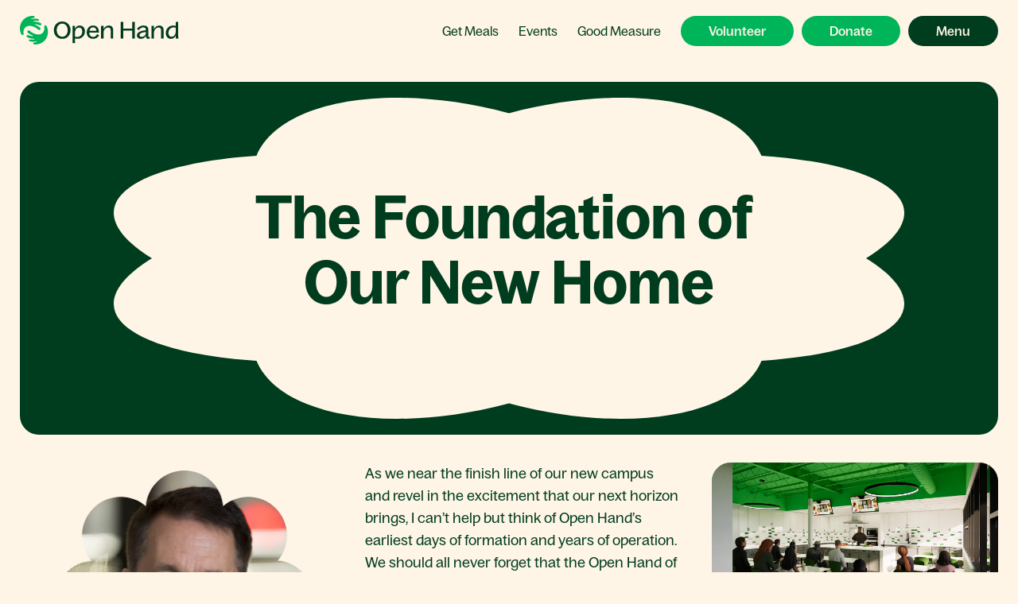

--- FILE ---
content_type: text/html; charset=utf-8
request_url: https://www.openhandatlanta.org/news/the-foundation-of-our-new-home/
body_size: 46509
content:
<!doctype html>
<html lang="en">
<head>
    <meta charset="utf-8" />
    <meta name="viewport" content="width=device-width, initial-scale=1.0" />
    <link rel="apple-touch-icon" sizes="180x180" href="/apple-touch-icon.png">
    <link rel="icon" type="image/png" sizes="32x32" href="/favicon-32x32.png">
    <link rel="icon" type="image/png" sizes="16x16" href="/favicon-16x16.png"> 
    <link rel="manifest" href="/site.webmanifest">
    <meta name="fbPageViewId" />
        <link rel="stylesheet" href="/bundles/styles.min.css?v=z2BH8uwJB0DKQR_015PHvh1PAqs-kbStZ1UriJuF6L0" /> 
    
<title>The Foundation of Our New Home</title>
<meta name="description" content="">
<meta name="keywords" content="">

    <link rel="canonical" href="https://www.openhandatlanta.org/news/the-foundation-of-our-new-home/" />
<!-- Google tag (gtag.js) -->
<script async src="https://www.googletagmanager.com/gtag/js?id=G-6GMTCZC3EP"></script>
<script>
  window.dataLayer = window.dataLayer || [];
  function gtag(){dataLayer.push(arguments);}
  gtag('js', new Date());

  gtag('config', 'G-6GMTCZC3EP');
</script>

<!-- Meta Pixel Code -->
<script>
!function(f,b,e,v,n,t,s)
{if(f.fbq)return;n=f.fbq=function(){n.callMethod?
n.callMethod.apply(n,arguments):n.queue.push(arguments)};
if(!f._fbq)f._fbq=n;n.push=n;n.loaded=!0;n.version='2.0';
n.queue=[];t=b.createElement(e);t.async=!0;
t.src=v;s=b.getElementsByTagName(e)[0];
s.parentNode.insertBefore(t,s)}(window, document,'script',
'https://connect.facebook.net/en_US/fbevents.js');
fbq('init', '1045060570424958');
fbq('track', 'PageView');
</script>
<noscript><img height="1" width="1" style="display:none"
src="https://www.facebook.com/tr?id=1045060570424958&ev=PageView&noscript=1"
/></noscript>
<!-- End Meta Pixel Code -->
    
	
	<!-- You can use Open Graph tags to customize link previews.
	Learn more: https://developers.facebook.com/docs/sharing/webmasters -->
	<meta property="og:url" content="https://www.openhandatlanta.org/news/the-foundation-of-our-new-home/" />
	<meta property="og:type" content="website" />
	<meta property="og:title" content="The Foundation of Our New Home" />
	<meta property="og:description" content="" />

</head>
<body data-nodeId="2060">

     
        <header role="banner" class="site-header">
            <section class="wrapper flex space-between">
                <a class="site-logo" href="/">
                    <img src="/img/site-logo.svg" alt="Open Hand" />
                </a>
                    <nav class="site-navigation" role="navigation">
                <a class="tablet-up nav-item" href="https://www.openhandatlanta.org/get-meals/" target="">
                    Get Meals
                </a>
                <a class="tablet-up nav-item" href="https://www.openhandatlanta.org/events/" target="">
                    Events
                </a>
                <a class="tablet-up nav-item" href="https://www.goodmeasuremeals.com/" target="_blank">
                    Good Measure
                </a>
        
            <a href="/get-involved/volunteer/" class="button button-green tablet-up">Volunteer</a>

            <a href="/get-involved/donate/" target="_blank" class="button button-green tablet-up ml-10">Donate</a>
        <button type="button" class="button button-dark-green menu-opener">
            Menu
        </button>
        <button type="button" class="button menu-closer">
            Close
        </button>
        <div class="main-navigation-menu">
            <span class="navigation-close">
                <svg width="46" height="38" viewBox="0 0 46 38" fill="none" xmlns="http://www.w3.org/2000/svg">
                    <path d="M22.32 20.8822L23.408 21.1382L0.239998 37.2662L0.239998 32.0182L20.208 18.0662L20.976 19.9862L5.68 8.85025C4.784 8.25291 3.93066 7.74091 3.12 7.31425C2.26666 6.84491 1.30666 6.37558 0.239996 5.90625L0.239996 0.466247L23.472 17.2982L20.976 17.6182L46 0.210244L46 5.52224L24.624 20.3702L24.624 18.1942L40.56 29.5222L40.88 29.7142C41.7333 30.3116 42.5653 30.8662 43.376 31.3782C44.144 31.8476 45.0187 32.2956 46 32.7222L46 37.9702L22.32 20.8822Z" fill="#FFF5E6" />
                </svg>
            </span>
            <div class="main-navigation-menu-interior">
                <ul class="main-navigation no-bullet">
                        <li class="phone-only">
                            <a href="/get-involved/volunteer/" class="button button-green">Volunteer</a>
                        </li>
                        <li class="phone-only">
                            <a href="/get-involved/donate/" target="_blank" class="button button-green">Donate</a>
                        </li>
                            <li class="phone-only" data-id="1128">
                                <a href="https://www.openhandatlanta.org/get-meals/" target="">
                                    Get Meals
                                </a>
                            </li>
                            <li class="phone-only" data-id="3204">
                                <a href="https://www.openhandatlanta.org/events/" target="">
                                    Events
                                </a>
                            </li>
                            <li class="phone-only" data-id="1126">
                                <a href="https://www.goodmeasuremeals.com/" target="_blank">
                                    Good Measure
                                </a>
                            </li>

                            <li class="has-drop" data-id="1316">
                                    <a class="has-drop-anchor" href="#">
                                        About

                                            <svg xmlns="http://www.w3.org/2000/svg" viewBox="0 0 512 512"><!--!Font Awesome Free 6.7.2 by @fontawesome - https://fontawesome.com License - https://fontawesome.com/license/free Copyright 2025 Fonticons, Inc.--><path d="M233.4 406.6c12.5 12.5 32.8 12.5 45.3 0l192-192c12.5-12.5 12.5-32.8 0-45.3s-32.8-12.5-45.3 0L256 338.7 86.6 169.4c-12.5-12.5-32.8-12.5-45.3 0s-12.5 32.8 0 45.3l192 192z" /></svg>
                                    </a>
                                        <ul class="sub-nav no-bullet">
                                                <li>
                                                    <a href="https://www.openhandatlanta.org/about/">
                                                        About
                                                    </a>
                                                </li>
                                                <li>
                                                    <a href="https://www.openhandatlanta.org/about/leadership/">
                                                        Leadership 
                                                    </a> 
                                                </li>
                                                <li>
                                                    <a href="https://www.openhandatlanta.org/about/our-team/">
                                                        Our Team 
                                                    </a> 
                                                </li>
                                                <li>
                                                    <a href="https://www.openhandatlanta.org/about/our-history/">
                                                        Our History 
                                                    </a> 
                                                </li>
                                                <li>
                                                    <a href="https://www.openhandatlanta.org/about/careers/">
                                                        Careers 
                                                    </a> 
                                                </li>
                                                <li>
                                                    <a href="https://www.openhandatlanta.org/about/contact-us/">
                                                        Contact Us 
                                                    </a> 
                                                </li>
                                        </ul>

                            </li>
                            <li class="" data-id="1128">
                                    <a href="https://www.openhandatlanta.org/get-meals/" target="">
                                        Get Meals

                                    </a>

                            </li>
                            <li class="has-drop" data-id="1175">
                                    <a class="has-drop-anchor" href="#">
                                        Get Involved

                                            <svg xmlns="http://www.w3.org/2000/svg" viewBox="0 0 512 512"><!--!Font Awesome Free 6.7.2 by @fontawesome - https://fontawesome.com License - https://fontawesome.com/license/free Copyright 2025 Fonticons, Inc.--><path d="M233.4 406.6c12.5 12.5 32.8 12.5 45.3 0l192-192c12.5-12.5 12.5-32.8 0-45.3s-32.8-12.5-45.3 0L256 338.7 86.6 169.4c-12.5-12.5-32.8-12.5-45.3 0s-12.5 32.8 0 45.3l192 192z" /></svg>
                                    </a>
                                        <ul class="sub-nav no-bullet">
                                                <li>
                                                    <a href="https://www.openhandatlanta.org/get-involved/">
                                                        Get Involved
                                                    </a>
                                                </li>
                                                <li>
                                                    <a href="https://www.openhandatlanta.org/get-involved/donate/">
                                                        Donate 
                                                    </a> 
                                                </li>
                                                <li>
                                                    <a href="https://www.openhandatlanta.org/get-involved/volunteer/">
                                                        Volunteer 
                                                    </a> 
                                                </li>
                                        </ul>

                            </li>
                            <li class="has-drop" data-id="1311">
                                    <a class="has-drop-anchor" href="#">
                                        Food is Medicine

                                            <svg xmlns="http://www.w3.org/2000/svg" viewBox="0 0 512 512"><!--!Font Awesome Free 6.7.2 by @fontawesome - https://fontawesome.com License - https://fontawesome.com/license/free Copyright 2025 Fonticons, Inc.--><path d="M233.4 406.6c12.5 12.5 32.8 12.5 45.3 0l192-192c12.5-12.5 12.5-32.8 0-45.3s-32.8-12.5-45.3 0L256 338.7 86.6 169.4c-12.5-12.5-32.8-12.5-45.3 0s-12.5 32.8 0 45.3l192 192z" /></svg>
                                    </a>
                                        <ul class="sub-nav no-bullet">
                                                <li>
                                                    <a href="https://www.openhandatlanta.org/food-is-medicine/">
                                                        Food is Medicine
                                                    </a>
                                                </li>
                                                <li>
                                                    <a href="https://www.openhandatlanta.org/food-is-medicine/our-meals/">
                                                        Our Meals 
                                                    </a> 
                                                </li>
                                                <li>
                                                    <a href="https://www.openhandatlanta.org/food-is-medicine/nutrition-education/">
                                                        Nutrition Education 
                                                    </a> 
                                                </li>
                                                <li>
                                                    <a href="https://www.openhandatlanta.org/food-is-medicine/nutrition-resources/">
                                                        Nutrition Resources 
                                                    </a> 
                                                </li>
                                                <li>
                                                    <a href="https://www.openhandatlanta.org/food-is-medicine/research-impact/">
                                                        Research &amp; Impact 
                                                    </a> 
                                                </li>
                                        </ul>

                            </li>
                            <li class="" data-id="3204">
                                    <a href="https://www.openhandatlanta.org/events/" target="">
                                        Events

                                    </a>

                            </li>
                            <li class="" data-id="1135">
                                    <a href="https://www.openhandatlanta.org/news/" target="">
                                        News

                                    </a>

                            </li>
                            <li class="has-drop" data-id="1129">
                                    <a class="has-drop-anchor" href="#">
                                        Partner With Us

                                            <svg xmlns="http://www.w3.org/2000/svg" viewBox="0 0 512 512"><!--!Font Awesome Free 6.7.2 by @fontawesome - https://fontawesome.com License - https://fontawesome.com/license/free Copyright 2025 Fonticons, Inc.--><path d="M233.4 406.6c12.5 12.5 32.8 12.5 45.3 0l192-192c12.5-12.5 12.5-32.8 0-45.3s-32.8-12.5-45.3 0L256 338.7 86.6 169.4c-12.5-12.5-32.8-12.5-45.3 0s-12.5 32.8 0 45.3l192 192z" /></svg>
                                    </a>
                                        <ul class="sub-nav no-bullet">
                                                <li>
                                                    <a href="https://www.openhandatlanta.org/partner-with-us/">
                                                        Partner With Us
                                                    </a>
                                                </li>
                                                <li>
                                                    <a href="https://www.openhandatlanta.org/partner-with-us/health-partnership/">
                                                        Health Partnership 
                                                    </a> 
                                                </li>
                                                <li>
                                                    <a href="https://www.openhandatlanta.org/partner-with-us/corporate-partnership/">
                                                        Corporate Partnership 
                                                    </a> 
                                                </li>
                                                <li>
                                                    <a href="https://www.openhandatlanta.org/partner-with-us/community-partnership/">
                                                        Community Partnership 
                                                    </a> 
                                                </li>
                                        </ul>

                            </li>
                            <li class="" data-id="2169">
                                    <a href="https://www.openhandatlanta.org/stephen-woods-workforce-development-program/" target="">
                                        Workforce Development

                                    </a>

                            </li>
                            <li class="" data-id="1754">
                                    <a href="https://www.openhandatlanta.org/open-hand-giving-guide/" target="">
                                        Giving Guide

                                    </a>

                            </li>
                </ul>

                <div class="nav-bottom"> 
                    <div class="row row-thin no-margin">

                        <div class="col s12 m4">
                                <address>
                                    1380 West Marietta St NW<br />Atlanta, GA 30318
                                </address>
                        </div>

                        <div class="col s12 m4">
                            <p>
                                    <a href="tel:404.872.8089">404.872.8089</a> <br />
                                    <a href="mailto:info@openhandatlanta.org">info@openhandatlanta.org</a>
                            </p>
                        </div>

                        <div class="social-links col s12 m4">
                                <a class="instagram" title="Instagram" href="https://www.instagram.com/OpenHandAtlanta/" target="_blank">
                                    <svg width="40" height="40" viewBox="0 0 40 40" fill="none" xmlns="http://www.w3.org/2000/svg">
                                        <path d="M19.6552 3.60352C24.9037 3.60352 25.5247 3.62416 27.5978 3.72022C29.514 3.80914 30.5548 4.13464 31.2476 4.40854C32.1651 4.77135 32.8197 5.20482 33.5079 5.90425C34.196 6.60447 34.622 7.27055 34.9778 8.20418C35.247 8.90917 35.5669 9.96823 35.6543 11.9181C35.7487 14.0267 35.769 14.6594 35.769 20C35.769 25.3406 35.7487 25.9725 35.6543 28.0819C35.5669 30.0317 35.247 31.0908 34.9778 31.7958C34.6213 32.7294 34.1953 33.3955 33.5079 34.0957C32.8197 34.7959 32.1651 35.2294 31.2476 35.5914C30.5548 35.8653 29.514 36.1908 27.5978 36.2797C25.5255 36.3758 24.9037 36.3964 19.6552 36.3964C14.4067 36.3964 13.7848 36.3758 11.7126 36.2797C9.79638 36.1908 8.75557 35.8653 8.06274 35.5914C7.14521 35.2286 6.49061 34.7951 5.80246 34.0957C5.11431 33.3955 4.68831 32.7294 4.33253 31.7958C4.06336 31.0908 3.74347 30.0317 3.65609 28.0819C3.56168 25.9733 3.5414 25.3406 3.5414 20C3.5414 14.6594 3.56168 14.0275 3.65609 11.9181C3.74347 9.96823 4.06336 8.90917 4.33253 8.20418C4.68909 7.27055 5.11509 6.60447 5.80246 5.90425C6.49061 5.20403 7.14521 4.77056 8.06274 4.40854C8.75557 4.13464 9.79638 3.80914 11.7126 3.72022C13.7856 3.62416 14.4067 3.60352 19.6552 3.60352ZM19.6552 0C14.3169 0 13.6475 0.0230232 11.5511 0.120673C9.45933 0.217529 8.03075 0.555731 6.78007 1.05033C5.48725 1.5616 4.39105 2.24515 3.29875 3.35741C2.20645 4.46887 1.5339 5.58431 1.03222 6.89901C0.54615 8.17163 0.213779 9.62527 0.118593 11.7537C0.0226262 13.8869 0 14.5681 0 20C0 25.4319 0.0226262 26.113 0.118593 28.2462C0.213779 30.3747 0.54615 31.8283 1.03222 33.1009C1.53468 34.4164 2.20645 35.5319 3.29953 36.6433C4.39261 37.7556 5.48803 38.4391 6.78085 38.9504C8.03075 39.445 9.4601 39.7832 11.5519 39.8801C13.6483 39.9777 14.3177 40.0007 19.656 40.0007C24.9942 40.0007 25.6636 39.9777 27.76 39.8801C29.8518 39.7832 31.2812 39.445 32.5311 38.9504C33.8239 38.4391 34.9201 37.7556 36.0124 36.6433C37.1055 35.5311 37.7772 34.4164 38.2797 33.1009C38.7658 31.8291 39.0981 30.3747 39.1933 28.2462C39.2893 26.113 39.3119 25.4319 39.3119 20C39.3119 14.5681 39.2893 13.8869 39.1933 11.7537C39.0981 9.62527 38.7658 8.17084 38.2797 6.89901C37.7772 5.58351 37.1055 4.46808 36.0124 3.35662C34.9193 2.24436 33.8239 1.56081 32.5311 1.04954C31.2796 0.555731 29.851 0.217529 27.7593 0.120673C25.6628 0.0230232 24.9934 0 19.6552 0Z" fill="#FFF5E6" />
                                        <path d="M19.6554 9.72852C14.0807 9.72852 9.5625 14.3268 9.5625 19.9984C9.5625 25.6701 14.0815 30.2684 19.6554 30.2684C25.2292 30.2684 29.7482 25.6701 29.7482 19.9984C29.7482 14.3268 25.23 9.72852 19.6554 9.72852ZM19.6554 26.6648C16.0367 26.6648 13.1039 23.6798 13.1039 19.9984C13.1039 16.3163 16.0375 13.332 19.6554 13.332C23.2732 13.332 26.2068 16.3171 26.2068 19.9984C26.2068 23.6806 23.274 26.6648 19.6554 26.6648Z" fill="#FFF5E6" />
                                        <path d="M30.1477 11.7218C31.4503 11.7218 32.5062 10.6473 32.5062 9.32184C32.5062 7.99638 31.4503 6.92188 30.1477 6.92188C28.845 6.92188 27.7891 7.99638 27.7891 9.32184C27.7891 10.6473 28.845 11.7218 30.1477 11.7218Z" fill="#FFF5E6" />
                                    </svg>
                                </a>
                                <a class="twitter" title="Twitter" href="https://twitter.com/OpenHandAtlanta" target="_blank">
                                    <svg width="40" height="33" viewBox="0 0 40 33" fill="none" xmlns="http://www.w3.org/2000/svg">
                                        <path d="M12.5792 32.8571C27.6736 32.8571 35.9296 20.2175 35.9296 9.25654C35.9296 8.89753 35.9216 8.54014 35.9056 8.18437C37.5072 7.01356 38.9008 5.55327 40 3.88923C38.5296 4.54903 36.9472 4.99374 35.2864 5.19427C36.9808 4.16738 38.2816 2.54215 38.8944 0.606429C37.3088 1.55731 35.552 2.24783 33.6832 2.61977C32.1872 1.0091 30.0544 0 27.6944 0C23.1616 0 19.4864 3.71458 19.4864 8.29434C19.4864 8.94604 19.5584 9.57835 19.6992 10.1848C12.88 9.83871 6.8304 6.53812 2.784 1.5185C2.0784 2.74429 1.672 4.169 1.672 5.6875C1.672 8.56601 3.1216 11.1049 5.3232 12.5911C3.9776 12.549 2.712 12.1755 1.6064 11.5529C1.6048 11.5868 1.6048 11.6224 1.6048 11.658C1.6048 15.675 4.4336 19.0289 8.1888 19.789C7.4992 19.9782 6.7744 20.0801 6.0256 20.0801C5.4976 20.0801 4.9824 20.0267 4.4832 19.9297C5.528 23.2254 8.5568 25.6237 12.1504 25.69C9.3408 27.9152 5.8032 29.2412 1.9584 29.2412C1.296 29.2412 0.6432 29.2024 0 29.1264C3.632 31.4842 7.944 32.8571 12.5792 32.8571Z" fill="#FFF5E6" />
                                    </svg>
                                </a>
                                <a class="facebook" title="Facebook" href="https://www.facebook.com/OpenHandAtlanta" target="_blank">
                                    <svg width="40" height="40" viewBox="0 0 40 40" fill="none" xmlns="http://www.w3.org/2000/svg">
                                        <path d="M40 20.1222C40 9.00902 31.0457 0 20 0C8.9543 0 0 9.00902 0 20.1222C0 30.1657 7.31367 38.4904 16.875 40V25.9388H11.7969V20.1222H16.875V15.689C16.875 10.6459 19.8609 7.86024 24.4293 7.86024C26.6176 7.86024 28.9062 8.25326 28.9062 8.25326V13.2052H26.3844C23.9 13.2052 23.125 14.7564 23.125 16.3477V20.1222H28.6719L27.7852 25.9388H23.125V40C32.6863 38.4904 40 30.1657 40 20.1222Z" fill="#FFF5E6" />
                                    </svg>
                                </a>
                        </div>

                    </div>
                </div>

            </div>
        </div> 
    </nav>

            </section>
        </header>

    <main role="main" class="main-body">
         


        <div class="spacer"></div>
        <section class="wrapper">
            <div class="feature-content  card " style=background-color:#003c1e;>
                <div class="feature-text feature-text-no-image text-center bg-shape-content bg-shamrock">
                    <div class="feature-text-interior">
                        <h1>The Foundation of <br>Our New Home</h1>
                    </div>
                </div>
            </div>
        </section>
            <div class="spacer"></div>


<div class="wrapper content-with-sidebar">

	<div class="two-column-main-content">
		<div class="OutlineElement Ltr SCXW76416899 BCX0">
<p class="Paragraph SCXW76416899 BCX0"><span class="NormalTextRun SCXW76416899 BCX0 arugula-text"><span class="image-left"><img src="/media/023p4l2k/headshots-3.png?rmode=max&amp;width=414&amp;height=325" alt="" width="414" height="325"></span>As we near the finish line of our new campus and revel in the excitement that our next horizon brings, I can’t help but think of Open Hand’s earliest days of formation and years of operation. We should all never forget that the Open Hand of today (and tomorrow) was built atop the shoulders of amazing leaders who never gave up, no matter how daunting it was to tackle all the challenges that “Project Open Hand” faced. <br><br></span><span class="arugula-text">At the top of the list, of course, is our founder <strong>Michael Edwards Pruitt</strong>, whose tenacity and determination to make a difference in the darkest days of the AIDS pandemic is only out measured by his big heart and compassion. I think about the congregation of <strong>St. Bartholomew's Church</strong>, the home of our first kitchen, and the <strong>leadership of the Ryan White</strong> program. Additionally, people like <strong>Jean Levine</strong>,<strong> Ruth Brinker </strong>(may they rest in peace), <strong>Phillip Carpenter</strong>, <strong>Loretta Red</strong>, and of course, the late <strong>Stephen Woods </strong>can’t be forgotten either. Stephen always had a vision for where Open Hand could go and was an early adopter of the Food is Medicine movement. You can imagine the sense of pride I feel in knowing we are making that vision a reality. I also think about <strong>Alicia Phillip</strong>, and her constant belief and support of our mission. She was and still is one of our greatest champions, always there for us when we need encouragement and occasionally tough love.  <br><br></span><span class="arugula-text"><span class="NormalTextRun SCXW76416899 BCX0">And then, </span><span class="NormalTextRun SCXW76416899 BCX0">of course</span><span class="NormalTextRun SCXW76416899 BCX0">, there are all the <strong>thousands of volunteers</strong> who selflessly have given their time and their passion to serve Open Hand over the past 36 years. We remain forever in their debt.</span> <br><br></span><span class="arugula-text"><span class="NormalTextRun SCXW76416899 BCX0">I know that I have not referenced nearly all the leaders who were part of our early formation, many of whom I’ve never met. I've only scratched the surface of the brave souls who banded together to care for those most in need during a time when very few dared to.  <strong>We’re thankful to everyone who was brave enough to put a brick in the foundation of what is now Open Hand.</strong></span><strong> <br><br></strong></span><span class="arugula-text"><span class="NormalTextRun SCXW76416899 BCX0">Our future has never looked brighter and the potential for greater impact is truly becoming a reality. We are all literally seeing it fall into place and come together before our very eyes. Are we excited about our future? Absolutely. But we will honor and remember our past, along with the many, </span><span class="NormalTextRun SpellingErrorV2Themed SCXW76416899 BCX0">many </span><span class="NormalTextRun SCXW76416899 BCX0">individuals who have carried us to where we stand today.</span> <br><br></span></p>
</div>
<div class="OutlineElement Ltr SCXW76416899 BCX0">
<p class="Paragraph SCXW76416899 BCX0"><img style="font-size: 2rem;" src="/media/jytnyihi/michael-edwards.png?rmode=max&amp;width=350&amp;height=350" alt="" width="350" height="350"><img src="/media/i0mgrzvr/michael-and-stephen-portraits-1.png?rmode=max&amp;width=350&amp;height=350" alt="" width="350" height="350"></p>
<p class="Paragraph SCXW76416899 BCX0"><em>Pictured, L to R: Portraits of Michael Edwards Pruitt, Founder of Open Hand, and Stephen Woods, Former Executive Director of Open Hand</em></p>
<p class="Paragraph SCXW76416899 BCX0"> </p>
<p class="Paragraph SCXW76416899 BCX0"><em>- Matthew Pieper, Chief Executive Officer, June 2024</em></p>
</div>
	</div> 

			<aside class="two-column-sidebar">
								<section class="blog-card card card-with-image card-basil text-center">
			<div class="card-image text-center">
				<a href="/news/an-update-on-our-capital-campaign/">
						
            <img data-srcset="/media/avsp3vsw/capital-campaign-update.png?width=120&amp;height=68&amp;quality=90&amp;v=1da05b7bd537bd0 120w,/media/avsp3vsw/capital-campaign-update.png?width=240&amp;height=135&amp;quality=90&amp;v=1da05b7bd537bd0 240w,/media/avsp3vsw/capital-campaign-update.png?width=360&amp;height=202&amp;quality=90&amp;v=1da05b7bd537bd0 360w,/media/avsp3vsw/capital-campaign-update.png?width=480&amp;height=270&amp;quality=90&amp;v=1da05b7bd537bd0 480w,/media/avsp3vsw/capital-campaign-update.png?width=600&amp;height=338&amp;quality=90&amp;v=1da05b7bd537bd0 600w,/media/avsp3vsw/capital-campaign-update.png?width=720&amp;height=405&amp;quality=90&amp;v=1da05b7bd537bd0 720w,/media/avsp3vsw/capital-campaign-update.png?width=840&amp;height=472&amp;quality=90&amp;v=1da05b7bd537bd0 840w,/media/avsp3vsw/capital-campaign-update.png?width=960&amp;height=540&amp;quality=90&amp;v=1da05b7bd537bd0 960w,/media/avsp3vsw/capital-campaign-update.png?width=1080&amp;height=608&amp;quality=90&amp;v=1da05b7bd537bd0 1080w,/media/avsp3vsw/capital-campaign-update.png?width=1200&amp;height=675&amp;quality=90&amp;v=1da05b7bd537bd0 1200w,/media/avsp3vsw/capital-campaign-update.png?width=1320&amp;height=742&amp;quality=90&amp;v=1da05b7bd537bd0 1320w,/media/avsp3vsw/capital-campaign-update.png?width=1440&amp;height=810&amp;quality=90&amp;v=1da05b7bd537bd0 1440w,/media/avsp3vsw/capital-campaign-update.png?width=1560&amp;height=878&amp;quality=90&amp;v=1da05b7bd537bd0 1560w"
                 srcset="[data-uri]"
                 class=" lazyload"
                 alt="Capital Campaign Update" />

				</a> 
			</div>

			<div class="card-body">
				<h3>An Update On Our Capital Campaign</h3> 
					<span class="author">By: Matthew Pieper, Executive Director</span> 
					<p>
						Two years ago, we launched The Healing Power of Food,&#160;a capital campaign&#160;to raise the funds needed, and I&#39;m pleased to report that we are making great progress toward achieving our goal. 
					</p>
				<a class="button-transparent" href="/news/an-update-on-our-capital-campaign/">Read More</a>
 			</div>
		</section> 

								<section class="blog-card card card-with-image card-plum text-center">
			<div class="card-image text-center">
				<a href="/news/hard-hat-zone-an-update-on-our-new-home/">
						
            <img data-srcset="/media/015d5nxq/oh-blog-images-1.png?width=120&amp;height=68&amp;quality=90&amp;v=1da80fdccb0c8f0 120w,/media/015d5nxq/oh-blog-images-1.png?width=240&amp;height=135&amp;quality=90&amp;v=1da80fdccb0c8f0 240w,/media/015d5nxq/oh-blog-images-1.png?width=360&amp;height=202&amp;quality=90&amp;v=1da80fdccb0c8f0 360w,/media/015d5nxq/oh-blog-images-1.png?width=480&amp;height=270&amp;quality=90&amp;v=1da80fdccb0c8f0 480w,/media/015d5nxq/oh-blog-images-1.png?width=600&amp;height=338&amp;quality=90&amp;v=1da80fdccb0c8f0 600w,/media/015d5nxq/oh-blog-images-1.png?width=720&amp;height=405&amp;quality=90&amp;v=1da80fdccb0c8f0 720w,/media/015d5nxq/oh-blog-images-1.png?width=840&amp;height=472&amp;quality=90&amp;v=1da80fdccb0c8f0 840w,/media/015d5nxq/oh-blog-images-1.png?width=960&amp;height=540&amp;quality=90&amp;v=1da80fdccb0c8f0 960w,/media/015d5nxq/oh-blog-images-1.png?width=1080&amp;height=608&amp;quality=90&amp;v=1da80fdccb0c8f0 1080w,/media/015d5nxq/oh-blog-images-1.png?width=1200&amp;height=675&amp;quality=90&amp;v=1da80fdccb0c8f0 1200w,/media/015d5nxq/oh-blog-images-1.png?width=1320&amp;height=742&amp;quality=90&amp;v=1da80fdccb0c8f0 1320w,/media/015d5nxq/oh-blog-images-1.png?width=1440&amp;height=810&amp;quality=90&amp;v=1da80fdccb0c8f0 1440w,/media/015d5nxq/oh-blog-images-1.png?width=1560&amp;height=878&amp;quality=90&amp;v=1da80fdccb0c8f0 1560w"
                 srcset="[data-uri]"
                 class=" lazyload"
                 alt="Oh Blog Images 1 (1)" />

				</a> 
			</div>

			<div class="card-body">
				<h3>Hard Hat Zone: An Update on Our New Home!</h3> 
					<span class="author">By: Matthew Pieper, Executive Director</span> 
					<p>
						Spring is nearly upon us, which means summer is right around the corner. For myself and everyone else at Open Hand, that means the countdown is truly on as we look ahead towards moving into our new home at 1380 West Marietta Street. Every day we inch closer to the finish line. 
					</p>
				<a class="button-transparent" href="/news/hard-hat-zone-an-update-on-our-new-home/">Read More</a>
 			</div>
		</section> 

		</aside>
 
	
</div>
	    <footer class="blog-footer wrapper">
        <div class="blog-footer-interior">
        
        
            <div class="row">
                <div class="col s12 m4 cat-col">
                    <h3>Categories:</h3>
                        <div class="blog-categories">
                                <a class="button-transparent-dark-green" href="/news/?categoryId=1744">Capital Campaign</a>
                        </div>
                </div>
                <div class="col s12 m4 share-col">
                    <h3>Share:</h3> 
              
                    <div class="blog-share-links">
                        <a class="email-link" href="mailto:?subject=Check out this post from Open Hand Atlanta: The Foundation of Our New Home&amp;body=Learn more how Open Hand provides love dignity and nutrition in our latest blog post, The Foundation of Our New Home, by reading more here https://www.openhandatlanta.org/news/the-foundation-of-our-new-home/">
                            <svg width="40" height="32" viewBox="0 0 40 32" fill="none" xmlns="http://www.w3.org/2000/svg">
                                <path d="M3 32C2.2 32 1.5 31.7 0.9 31.1C0.3 30.5 0 29.8 0 29V3C0 2.2 0.3 1.5 0.9 0.9C1.5 0.3 2.2 0 3 0H37C37.8 0 38.5 0.3 39.1 0.9C39.7 1.5 40 2.2 40 3V29C40 29.8 39.7 30.5 39.1 31.1C38.5 31.7 37.8 32 37 32H3ZM20 16.9L3 5.75V29H37V5.75L20 16.9ZM20 13.9L36.8 3H3.25L20 13.9ZM3 5.75V3V29V5.75Z" fill="#003C1E" />
                            </svg>
                        </a>
                        <div class="twitter-share third-party-share">
                            <a href="https://twitter.com/share?ref_src=twsrc%5Etfw" target="_blank" class="twitter-share-button" data-text="The Foundation of Our New Home" data-url="https://www.openhandatlanta.org/news/the-foundation-of-our-new-home/" data-show-count="false" data-size="large">
                            </a>
                            <span class="social-background"></span>
                            <svg width="40" height="33" viewBox="0 0 40 33" fill="none" xmlns="http://www.w3.org/2000/svg">
                                <path d="M12.5792 32.8571C27.6736 32.8571 35.9296 20.2175 35.9296 9.25654C35.9296 8.89753 35.9216 8.54014 35.9056 8.18437C37.5072 7.01356 38.9008 5.55327 40 3.88923C38.5296 4.54903 36.9472 4.99374 35.2864 5.19427C36.9808 4.16738 38.2816 2.54215 38.8944 0.606429C37.3088 1.55731 35.552 2.24783 33.6832 2.61977C32.1872 1.0091 30.0544 0 27.6944 0C23.1616 0 19.4864 3.71458 19.4864 8.29434C19.4864 8.94604 19.5584 9.57835 19.6992 10.1848C12.88 9.83871 6.8304 6.53812 2.784 1.5185C2.0784 2.74429 1.672 4.169 1.672 5.6875C1.672 8.56601 3.1216 11.1049 5.3232 12.5911C3.9776 12.549 2.712 12.1755 1.6064 11.5529C1.6048 11.5868 1.6048 11.6224 1.6048 11.658C1.6048 15.675 4.4336 19.0289 8.1888 19.789C7.4992 19.9782 6.7744 20.0801 6.0256 20.0801C5.4976 20.0801 4.9824 20.0267 4.4832 19.9297C5.528 23.2254 8.5568 25.6237 12.1504 25.69C9.3408 27.9152 5.8032 29.2412 1.9584 29.2412C1.296 29.2412 0.6432 29.2024 0 29.1264C3.632 31.4842 7.944 32.8571 12.5792 32.8571Z" fill="#003C1E" />
                            </svg>
                        </div>

                        <div class="facebook-share third-party-share">
                            <div class="fb-share-button"
                                 data-href="https://www.openhandatlanta.org/news/the-foundation-of-our-new-home/"
                                 data-lazy="true" 
                                 data-size="large"
                                 data-layout="button">
                            </div>
                            <span class="social-background"></span>
                            <svg width="40" height="40" viewBox="0 0 40 40" fill="none" xmlns="http://www.w3.org/2000/svg">
                                <g clip-path="url(#clip0_371_2875)">
                                    <path d="M40 20.1222C40 9.00902 31.0457 0 20 0C8.9543 0 0 9.00902 0 20.1222C0 30.1657 7.31367 38.4904 16.875 40V25.9388H11.7969V20.1222H16.875V15.689C16.875 10.6459 19.8609 7.86024 24.4293 7.86024C26.6176 7.86024 28.9062 8.25326 28.9062 8.25326V13.2052H26.3844C23.9 13.2052 23.125 14.7564 23.125 16.3477V20.1222H28.6719L27.7852 25.9388H23.125V40C32.6863 38.4904 40 30.1657 40 20.1222Z" fill="#003C1E" />
                                </g>
                                <defs>
                                    <clipPath id="clip0_371_2875">
                                        <rect width="40" height="40" fill="white" />
                                    </clipPath>
                                </defs>
                            </svg> 
                        </div>
                    </div>
                </div>
                <div class="col s12 m4 posts-col">
                    <h3>All Posts:</h3>
                    <a class="button-transparent-dark-green" href="https://www.openhandatlanta.org/news/">See All</a>
                </div>
            </div>
        </div>
    </footer>
    <script>
        window.twttr = (function (d, s, id) {
            var js, fjs = d.getElementsByTagName(s)[0],
                t = window.twttr || {};
            if (d.getElementById(id)) return t;
            js = d.createElement(s);
            js.id = id;
            js.src = "https://platform.twitter.com/widgets.js";
            fjs.parentNode.insertBefore(js, fjs);

            t._e = [];
            t.ready = function (f) {
                t._e.push(f);
            };

            return t;
        }(document, "script", "twitter-wjs"));</script>
    <div id="fb-root"></div>
    <script>
        (function (d, s, id) {
            var js, fjs = d.getElementsByTagName(s)[0];
            if (d.getElementById(id)) return;
            js = d.createElement(s); js.id = id;
            js.src = "https://connect.facebook.net/en_US/sdk.js#xfbml=1&version=v3.0";
            fjs.parentNode.insertBefore(js, fjs);
        }(document, 'script', 'facebook-jssdk'));</script>

    </main>

            <footer class="site-footer wrapper" role="contentinfo">
        <div class="card-arugula card">

            <div class="row footer-top">
                <div class="col s12 m4">
                        <a href="/get-involved/donate/" target="_blank" class="button-green">Donate</a>
                            <br />
                        <a href="/get-involved/volunteer/" class="button-green mt-10">Volunteer</a>
                </div>

                <div class="col s12 m4 text-center logo-col">
                    <a class="footer-logo" href="/">
                        <img src="/img/footer-logo.svg" alt="Open Hand" />
                    </a>
                </div>

                <div class="col s12 m4 right-col">
                    <button id="scroll-to-top" class="button" type="button">To The Top</button>
                </div>
            </div>

            <div class="row footer-bottom"> 
                <div class="col s12 m4">
                        <address>
                           1380 West Marietta St NW<br />Atlanta, GA 30318
                        </address> 
                </div>

                <div class="social-links col s12 m4">
                        <a class="instagram" title="Instagram" href="https://www.instagram.com/OpenHandAtlanta/" target="_blank">
                            <svg width="40" height="40" viewBox="0 0 40 40" fill="none" xmlns="http://www.w3.org/2000/svg">
                                <path d="M19.6552 3.60352C24.9037 3.60352 25.5247 3.62416 27.5978 3.72022C29.514 3.80914 30.5548 4.13464 31.2476 4.40854C32.1651 4.77135 32.8197 5.20482 33.5079 5.90425C34.196 6.60447 34.622 7.27055 34.9778 8.20418C35.247 8.90917 35.5669 9.96823 35.6543 11.9181C35.7487 14.0267 35.769 14.6594 35.769 20C35.769 25.3406 35.7487 25.9725 35.6543 28.0819C35.5669 30.0317 35.247 31.0908 34.9778 31.7958C34.6213 32.7294 34.1953 33.3955 33.5079 34.0957C32.8197 34.7959 32.1651 35.2294 31.2476 35.5914C30.5548 35.8653 29.514 36.1908 27.5978 36.2797C25.5255 36.3758 24.9037 36.3964 19.6552 36.3964C14.4067 36.3964 13.7848 36.3758 11.7126 36.2797C9.79638 36.1908 8.75557 35.8653 8.06274 35.5914C7.14521 35.2286 6.49061 34.7951 5.80246 34.0957C5.11431 33.3955 4.68831 32.7294 4.33253 31.7958C4.06336 31.0908 3.74347 30.0317 3.65609 28.0819C3.56168 25.9733 3.5414 25.3406 3.5414 20C3.5414 14.6594 3.56168 14.0275 3.65609 11.9181C3.74347 9.96823 4.06336 8.90917 4.33253 8.20418C4.68909 7.27055 5.11509 6.60447 5.80246 5.90425C6.49061 5.20403 7.14521 4.77056 8.06274 4.40854C8.75557 4.13464 9.79638 3.80914 11.7126 3.72022C13.7856 3.62416 14.4067 3.60352 19.6552 3.60352ZM19.6552 0C14.3169 0 13.6475 0.0230232 11.5511 0.120673C9.45933 0.217529 8.03075 0.555731 6.78007 1.05033C5.48725 1.5616 4.39105 2.24515 3.29875 3.35741C2.20645 4.46887 1.5339 5.58431 1.03222 6.89901C0.54615 8.17163 0.213779 9.62527 0.118593 11.7537C0.0226262 13.8869 0 14.5681 0 20C0 25.4319 0.0226262 26.113 0.118593 28.2462C0.213779 30.3747 0.54615 31.8283 1.03222 33.1009C1.53468 34.4164 2.20645 35.5319 3.29953 36.6433C4.39261 37.7556 5.48803 38.4391 6.78085 38.9504C8.03075 39.445 9.4601 39.7832 11.5519 39.8801C13.6483 39.9777 14.3177 40.0007 19.656 40.0007C24.9942 40.0007 25.6636 39.9777 27.76 39.8801C29.8518 39.7832 31.2812 39.445 32.5311 38.9504C33.8239 38.4391 34.9201 37.7556 36.0124 36.6433C37.1055 35.5311 37.7772 34.4164 38.2797 33.1009C38.7658 31.8291 39.0981 30.3747 39.1933 28.2462C39.2893 26.113 39.3119 25.4319 39.3119 20C39.3119 14.5681 39.2893 13.8869 39.1933 11.7537C39.0981 9.62527 38.7658 8.17084 38.2797 6.89901C37.7772 5.58351 37.1055 4.46808 36.0124 3.35662C34.9193 2.24436 33.8239 1.56081 32.5311 1.04954C31.2796 0.555731 29.851 0.217529 27.7593 0.120673C25.6628 0.0230232 24.9934 0 19.6552 0Z" fill="#FFF5E6" />
                                <path d="M19.6554 9.72852C14.0807 9.72852 9.5625 14.3268 9.5625 19.9984C9.5625 25.6701 14.0815 30.2684 19.6554 30.2684C25.2292 30.2684 29.7482 25.6701 29.7482 19.9984C29.7482 14.3268 25.23 9.72852 19.6554 9.72852ZM19.6554 26.6648C16.0367 26.6648 13.1039 23.6798 13.1039 19.9984C13.1039 16.3163 16.0375 13.332 19.6554 13.332C23.2732 13.332 26.2068 16.3171 26.2068 19.9984C26.2068 23.6806 23.274 26.6648 19.6554 26.6648Z" fill="#FFF5E6" />
                                <path d="M30.1477 11.7218C31.4503 11.7218 32.5062 10.6473 32.5062 9.32184C32.5062 7.99638 31.4503 6.92188 30.1477 6.92188C28.845 6.92188 27.7891 7.99638 27.7891 9.32184C27.7891 10.6473 28.845 11.7218 30.1477 11.7218Z" fill="#FFF5E6" />
                            </svg>
                        </a> 
                        <a class="twitter" title="Twitter" href="https://twitter.com/OpenHandAtlanta" target="_blank">
                            <svg width="40" height="33" viewBox="0 0 40 33" fill="none" xmlns="http://www.w3.org/2000/svg">
                                <path d="M12.5792 32.8571C27.6736 32.8571 35.9296 20.2175 35.9296 9.25654C35.9296 8.89753 35.9216 8.54014 35.9056 8.18437C37.5072 7.01356 38.9008 5.55327 40 3.88923C38.5296 4.54903 36.9472 4.99374 35.2864 5.19427C36.9808 4.16738 38.2816 2.54215 38.8944 0.606429C37.3088 1.55731 35.552 2.24783 33.6832 2.61977C32.1872 1.0091 30.0544 0 27.6944 0C23.1616 0 19.4864 3.71458 19.4864 8.29434C19.4864 8.94604 19.5584 9.57835 19.6992 10.1848C12.88 9.83871 6.8304 6.53812 2.784 1.5185C2.0784 2.74429 1.672 4.169 1.672 5.6875C1.672 8.56601 3.1216 11.1049 5.3232 12.5911C3.9776 12.549 2.712 12.1755 1.6064 11.5529C1.6048 11.5868 1.6048 11.6224 1.6048 11.658C1.6048 15.675 4.4336 19.0289 8.1888 19.789C7.4992 19.9782 6.7744 20.0801 6.0256 20.0801C5.4976 20.0801 4.9824 20.0267 4.4832 19.9297C5.528 23.2254 8.5568 25.6237 12.1504 25.69C9.3408 27.9152 5.8032 29.2412 1.9584 29.2412C1.296 29.2412 0.6432 29.2024 0 29.1264C3.632 31.4842 7.944 32.8571 12.5792 32.8571Z" fill="#FFF5E6" />
                            </svg>
                        </a>
                        <a class="facebook" title="Facebook" href="https://www.facebook.com/OpenHandAtlanta" target="_blank">
                            <svg width="40" height="40" viewBox="0 0 40 40" fill="none" xmlns="http://www.w3.org/2000/svg">
                                <path d="M40 20.1222C40 9.00902 31.0457 0 20 0C8.9543 0 0 9.00902 0 20.1222C0 30.1657 7.31367 38.4904 16.875 40V25.9388H11.7969V20.1222H16.875V15.689C16.875 10.6459 19.8609 7.86024 24.4293 7.86024C26.6176 7.86024 28.9062 8.25326 28.9062 8.25326V13.2052H26.3844C23.9 13.2052 23.125 14.7564 23.125 16.3477V20.1222H28.6719L27.7852 25.9388H23.125V40C32.6863 38.4904 40 30.1657 40 20.1222Z" fill="#FFF5E6" />
                            </svg>
                        </a>
                </div>

                <div class="col s12 m4 right-col">
                    <p>
                            <a href="tel:404.872.8089">404.872.8089</a> <br />
                            <a href="mailto:info@openhandatlanta.org">info@openhandatlanta.org</a>
                    </p>
                </div>
            </div>

        </div>
    </footer>


     

     
    <div id="modal-overlay" class="modal-overlay"></div>

    <div class="media-query-listener desktop-view"></div>
    <div class="media-query-listener mobile-view"></div>
        <script async defer src="/bundles/footerScripts.min.js?v=LrxxQkcVBaTn5RgRMdwSX8_Pd2iODptqghPUMsEDIsc" type="text/javascript"></script>
    

</body>
</html>

--- FILE ---
content_type: text/css
request_url: https://www.openhandatlanta.org/bundles/styles.min.css?v=z2BH8uwJB0DKQR_015PHvh1PAqs-kbStZ1UriJuF6L0
body_size: 102286
content:
@charset "UTF-8";:root,:host{--color-background:var(--color-10);--color-background-offset:var(--color-9);--color-background-offset-2:var(--color-8);--color-text:var(--color-0);--color-text-inverse:var(--color-background);--color-quiet:var(--color-4);--color-0:#eef6fc;--color-1:#9ed3e5;--color-2:#444;--color-3:#a3a3a3;--color-4:#0a4977;--color-5:#0e78ac;--color-6:#04a6df;--color-7:#dadada;--color-8:#eaeaea;--color-9:#fafafa;--color-10:#fff;--color-carrot:#ffc800;--color-onion:#ffcde6;--color-plum:#5a003c;--color-oat:#fff5e6;--color-black:#000;--color-white:#fff;--color-bright-green:#c2d53a;--color-dark-green:#003c1e;--color-green:#00b45a;--color-yellow-green:#d2eb55;--color-red:#b10900;--color-tomato:#ff3c3c;--color-dark-grey:#3e3e3e;--color-dim-grey:#707070;--color-grey:#a3a3a3;--color-light-grey-gmm:#97999e;--color-gmm-grey:#585a5e;--color-outline:#4267ff;--color-brand:#e717fa;--color-info:#4267ff;--color-warning:#ffa500;--color-success:#088a05;--color-error:#ee0202;--color-highlight:#ffef14;--color-text-brand:var(--color-10);--color-text-info:var(--color-10);--color-text-warning:var(--color-0);--color-text-success:var(--color-10);--color-text-error:var(--color-10);--color-text-highlight:var(--color-0);--color-disabled:var(--color-4);--color-disabled-background:var(--color-8);--color-transparent:transparent;--screen-limit-xsmall:20em;--screen-limit-small:30em;--screen-limit-medium:48em;--screen-limit-large:64em;--screen-limit-xlarge:78em;--screen-limit-super:116em;--grid-gutter:1em;--alert-color:var(--color-text-inverse);--alert-background:var(--color-text);--alert-close-color:var(--color-text-inverse);--alert-color--brand:var(--color-text-brand);--alert-background--brand:var(--color-brand);--alert-close-color--brand:var(--color-text-brand);--alert-color--info:var(--color-text-info);--alert-background--info:var(--color-info);--alert-close-color--info:var(--color-text-info);--alert-color--warning:var(--color-text-warning);--alert-background--warning:var(--color-warning);--alert-close-color--warning:var(--color-text-warning);--alert-color--success:var(--color-text-success);--alert-background--success:var(--color-success);--alert-close-color--success:var(--color-text-success);--alert-color--error:var(--color-text-error);--alert-background--error:var(--color-error);--alert-close-color--error:var(--color-text-error);--alert-link-color:var(--alert-color);--alert-link-color--brand:var(--alert-color--brand);--alert-link-color--info:var(--alert-color--info);--alert-link-color--warning:var(--alert-color--warning);--alert-link-color--success:var(--alert-color--success);--alert-link-color--error:var(--alert-color--error);--badge-color:var(--color-text-inverse);--badge-color--ghost:var(--color-text);--badge-background:var(--color-text);--badge-border-color:transparent;--badge-border-color--ghost:var(--badge-color--ghost);--badge-color--brand:var(--color-text-brand);--badge-color--brand-ghost:var(--color-brand);--badge-background--brand:var(--color-brand);--badge-border-color--brand:transparent;--badge-border-color--brand-ghost:var(--badge-color--brand-ghost);--badge-color--info:var(--color-text-info);--badge-color--info-ghost:var(--color-info);--badge-background--info:var(--color-info);--badge-border-color--info:transparent;--badge-border-color--info-ghost:var(--badge-color--info-ghost);--badge-color--warning:var(--color-text-warning);--badge-color--warning-ghost:var(--color-warning);--badge-background--warning:var(--color-warning);--badge-border-color--warning:transparent;--badge-border-color--warning-ghost:var(--badge-color--warning-ghost);--badge-color--success:var(--color-text-success);--badge-color--success-ghost:var(--color-success);--badge-background--success:var(--color-success);--badge-border-color--success:transparent;--badge-border-color--success-ghost:var(--badge-color--success-ghost);--badge-color--error:var(--color-text-error);--badge-color--error-ghost:var(--color-error);--badge-background--error:var(--color-error);--badge-border-color--error:transparent;--badge-border-color--error-ghost:var(--badge-color--error-ghost);--button-color:var(--color-white);--button-background:var(--color-green);--button-color--ghost:var(--color-text);--button-color--ghost-hover:var(--color-text-inverse);--button-background--ghost:transparent;--button-color--close:var(--color-text);--button-color--brand:var(--color-text-brand);--button-color--brand-ghost:var(--color-brand);--button-color--brand-ghost-hover:var(--color-text-brand);--button-background--brand:var(--color-brand);--button-background--brand-ghost:transparent;--button-color--info:var(--color-text-info);--button-color--info-ghost:var(--color-info);--button-color--info-ghost-hover:var(--color-text-info);--button-background--info:var(--color-info);--button-background--info-ghost:transparent;--button-color--warning:var(--color-text-warning);--button-color--warning-ghost:var(--color-warning);--button-color--warning-ghost-hover:var(--color-text-warning);--button-background--warning:var(--color-warning);--button-background--warning-ghost:transparent;--button-color--success:var(--color-text-success);--button-color--success-ghost:var(--color-success);--button-color--success-ghost-hover:var(--color-text-success);--button-background--success:var(--color-success);--button-background--success-ghost:transparent;--button-color--error:var(--color-text-error);--button-color--error-ghost:var(--color-error);--button-color--error-ghost-hover:var(--color-text-error);--button-background--error:var(--color-error);--button-background--error-ghost:transparent;--button-border-radius:var(--border-radius);--card-background:var(--color-background-offset);--card-item-color:var(--color-text);--card-item-background:transparent;--card-item-color--divider:var(--color-text);--card-item-background--divider:var(--color-background-offset-2);--card-item-color--brand:var(--color-text-brand);--card-item-background--brand:var(--color-brand);--card-item-color--info:var(--color-text-info);--card-item-background--info:var(--color-info);--card-item-color--warning:var(--color-text-warning);--card-item-background--warning:var(--color-warning);--card-item-color--success:var(--color-text-success);--card-item-background--success:var(--color-success);--card-item-color--error:var(--color-text-error);--card-item-background--error:var(--color-error);--card-control-color:var(--color-text);--card-control-background:var(--color-background-offset-2);--card-control-color--menu:var(--color-text);--card-control-background--menu:var(--color-background-offset);--card-menu-border:1px solid transparent;--divider-color:var(--border-color);--drawer-background:var(--card-background);--drawer-border-radius:var(--border-radius);--file-upload-background:var(--color-background-offset);--file-upload-border:2px dashed var(--border-color);--hint-color:var(--color-3);--field-color:var(--color-text);--field-background:var(--color-background-offset);--field-color--error:var(--field-color);--field-border-color--error:var(--color-error);--field-background--error:var(--field-background);--field-color--success:var(--field-color);--field-border-color--succes:var(--color-success);--field-background--success:var(--field-background);--field-border:var(--border-width) var(--border-style) var(--border-color);--link-color:#4267ff;--link-background:transparent;--link-background--hover:transparent;--link-color--brand:var(--color-brand);--link-background--brand:transparent;--link-background--brand-hover:transparent;--link-color--info:var(--color-info);--link-background--info:transparent;--link-background--info-hover:transparent;--link-color--warning:var(--color-warning);--link-background--warning:transparent;--link-background--warning-hover:transparent;--link-color--success:var(--color-success);--link-background--success:transparent;--link-background--success-hover:transparent;--link-color--error:var(--color-error);--link-background--error:transparent;--link-background--error-hover:transparent;--modal-background:var(--card-background);--modal-background--ghost:transparent;--modal-border-radius:var(--border-radius);--modal-close-color:var(--color-0);--modal-close-color--ghost:var(--color-10);--pagination-color:var(--color-text);--pagination-background:var(--color-background);--pagination-border-radius:var(--border-radius-rounded);--range-handle-background:var(--color-10);--range-handle-box-shadow:0 1px 3px 1px var(--color-1);--range-handle-border-radius:var(--border-radius-rounded);--range-track-color:var(--color-text);--range-track-border-radius:var(--border-radius-rounded);--range-track-color--brand:var(--color-brand);--range-track-color--info:var(--color-info);--range-track-color--warning:var(--color-warning);--range-track-color--success:var(--color-success);--range-track-color--error:var(--color-error);--table-caption-color:var(--color-quiet);--table-striped-background:var(--color-background-offset);--table-heading-background:var(--color-background);--table-row-color:var(--color-text);--table-row-background:var(--color-background);--table-row-color--clickable:var(--link-color);--table-row-background--clickable:var(--color-background-offset-2);--table-row-color--disabled:var(--color-4);--table-row-background--disabled:inherit;--table-heading-border:var(--border-width) var(--border-style) var(--border-color);--tab-heading-color:var(--color-text);--tab-heading-background:transparent;--tab-heading-border-color:transparent;--tab-heading-color--active:var(--color-text);--tab-heading-background--active:var(--color-background-offset);--tab-heading-border-color--active:var(--color-2);--tab-heading-color--hover:var(--color-text);--tab-heading-background--hover:var(--color-background-offset);--tab-heading-border-color--hover:var(--color-2);--tab-heading-color--brand:var(--color-text);--tab-heading-background--brand:var(--color-background-offset);--tab-heading-border-color--brand:var(--color-brand);--tab-heading-color--info:var(--color-text);--tab-heading-background--info:var(--color-background-offset);--tab-heading-border-color--info:var(--color-info);--tab-heading-color--warning:var(--color-text);--tab-heading-background--warning:var(--color-background-offset);--tab-heading-border-color--warning:var(--color-warning);--tab-heading-color--success:var(--color-text);--tab-heading-background--success:var(--color-background-offset);--tab-heading-border-color--success:var(--color-success);--tab-heading-color--error:var(--color-text);--tab-heading-background--error:var(--color-background-offset);--tab-heading-border-color--error:var(--color-error);--tab-heading-border-radius:var(--border-radius);--timeline-item-color:var(--color-text);--timeline-line-color:var(--border-color);--timeline-spacing-color:var(--color-background);--timeline-item-color--brand:var(--color-brand);--timeline-item-color--info:var(--color-info);--timeline-item-color--warning:var(--color-warning);--timeline-item-color--success:var(--color-success);--timeline-item-color--error:var(--color-error);--timeline-item-color--loading:var(--timeline-item-color);--toggle-track-color:var(--color-2);--toggle-track-color--unchecked:var(--color-7);--toggle-track-color--brand:var(--color-brand);--toggle-track-color--info:var(--color-info);--toggle-track-color--warning:var(--color-warning);--toggle-track-color--success:var(--color-success);--toggle-track-color--error:var(--color-error);--toggle-track-border-radius:var(--border-radius-rounded);--toggle-handle-background:var(--color-10);--toggle-handle-border-radius:var(--border-radius-rounded);--toggle-handle-box-shadow:0 1px 3px 1px var(--color-3);--tooltip-color:var(--color-text-inverse);--tooltip-background:var(--color-text);--tooltip-border-radius:var(--border-radius);--tree-item-color:var(--color-text);--tree-item-expandable-color:var(--color-5);--tree-item-expanded-color:var(--color-text);--typography-code-color:var(--color-0);--typography-code-background:var(--color-8);--typography-code-border-color:var(--color-2);--typography-code-border-radius:var(--border-radius);--typography-help-border:2px dashed var(--color-info);--typography-highlight-color:var(--color-text-highlight);--typography-highlight-background:var(--color-highlight);--typography-quotation-border-color:var(--color-2);--typography-quotation-border-color--brand:var(--color-brand);--typography-quotation-border-color--info:var(--color-info);--typography-quotation-border-color--warning:var(--color-warning);--typography-quotation-border-color--success:var(--color-success);--typography-quotation-border-color--error:var(--color-error);--typography-quotation-footer-color:var(--color-quiet);--border-width:1px;--border-style:solid;--border-color:var(--color-4);--border-radius:6px;--border-radius-rounded:30em;--box-shadow:0 0 1px rgb(0 0 0/60%);--box-shadow-high:0 5px 10px -3px rgb(0 0 0/40%);--box-shadow-higher:0 10px 25px -4px rgb(0 0 0/40%);--box-shadow-highest:0 20px 55px -8px rgb(0 0 0/40%);--border-color-focus:var(--color-outline);--box-shadow-focus:inset 0 0 0 1px var(--color-outline);--disabled-opacity:.5;--z-over-content:100;--z-over-control:200;--z-over-page:300;--z-over-screen:400;--z-over-everything:500;--text-font-family-sans-serif:Bagoss,lato,sans-serif;--text-font-family-serif:serif;--text-font-family-mono:monospace;--text-font-family:var(--text-font-family-sans-serif);--text-font-size-super:2em;--text-font-size-xlarge:1.5em;--text-font-size-large:1.25em;--text-font-size-medium:1em;--text-font-size-small:.8em;--text-font-size-xsmall:.67em;--text-font-weight:normal;--text-font-weight-heavy:600;--text-line-height:1.55;--header-font-family:Bagoss,lato,sans-serif}html,:root,:host{box-sizing:border-box;line-height:1.15;text-size-adjust:100%}*,*::before,*::after{box-sizing:inherit}body{margin:0;background:var(--color-background)}body{background-color:var(--color-oat);color:var(--color-dark-green);font-family:var(--text-font-family);margin:0;-webkit-font-smoothing:antialiased;font-smoothing:antialiased;-moz-osx-font-smoothing:grayscale}p{margin-top:0}a{color:var(--color-dark-green)}strong{font-weight:600}address{font-style:normal}.wrapper{padding-left:1.5rem;padding-right:1.5rem}figure,span.image-with-caption{display:inline-block;margin:0 0 2rem;position:relative}figure figcaption,span.image-with-caption figcaption{font-size:1.2rem;text-align:right}.standard-section{padding-bottom:2rem;padding-top:4rem}.standard-section-m{padding-bottom:2rem;padding-top:2.5rem}.spacer{height:1.5rem}blockquote{color:var(--color-dark-green);font-weight:500;font-size:3.2rem;line-height:4.5rem;margin:0 0 2rem}@media screen and (min-width:768px){.wrapper{margin:0 auto;max-width:158rem;padding-left:2.5rem;padding-right:2.5rem}.wrapper-sm{max-width:129rem}.wrapper-xs{max-width:105rem}.flush-mobile{margin-left:0;margin-right:0}blockquote{font-size:3rem}}@media screen and (min-width:992px){.standard-section{padding-bottom:4rem;padding-top:6rem}.standard-section-m{padding-bottom:5rem;padding-top:5rem}.spacer{height:2.5rem}}@media screen and (min-width:1200px){.standard-section{padding-bottom:7rem;padding-top:9rem}.standard-section-m{padding-bottom:6rem;padding-top:6rem}.spacer{height:3.5rem}}@media screen and (min-width:1400px){.standard-section{padding-bottom:7rem;padding-top:9rem}.standard-section-m{padding-bottom:6rem;padding-top:6rem}.spacer{height:4rem}}@media screen and (max-width:991px){.large-only{display:none!important}}@media screen and (max-width:767px){.tablet-up{display:none!important}}@media screen and (max-width:480px){body{overflow-x:hidden}}@media screen and (min-width:768px){.phone-only{display:none!important}}@media screen and (min-width:992px){.mobile-only{display:none!important}}@font-face{font-family:"Bagoss";src:local("BagossStandard-Regular"),url("/fonts/BagossStandard-Regular.otf") format("opentype"),url("/fonts/BagossStandard-Regular.woff2") format("woff2"),url("/fonts/BagossStandard-Regular.woff") format("woff");font-weight:400;font-style:normal;font-display:swap}@font-face{font-family:"Bagoss";src:local("BagossStandard-RegularItalic"),url("/fonts/BagossStandard-RegularItalic.otf") format("opentype"),url("/fonts/BagossStandard-RegularItalic.woff2") format("woff2"),url("/fonts/BagossStandard-RegularItalic.woff") format("woff");font-weight:400;font-style:italic;font-display:swap}@font-face{font-family:"Bagoss";src:local("BagossStandard-Medium"),url("/fonts/BagossStandard-Medium.otf") format("opentype"),url("/fonts/BagossStandard-Medium.woff2") format("woff2"),url("/fonts/BagossStandard-Medium.woff") format("woff");font-weight:500;font-style:normal;font-display:swap}@font-face{font-family:"Bagoss";src:local("BagossStandard-MediumItalic"),url("/fonts/BagossStandard-MediumItalic.otf") format("opentype"),url("/fonts/BagossStandard-MediumItalic.woff2") format("woff2"),url("/fonts/BagossStandard-MediumItalic.woff") format("woff");font-weight:500;font-style:italic;font-display:swap}@font-face{font-family:"Bagoss";src:local("BagossStandard-SemiBold"),url("/fonts/BagossStandard-SemiBold.otf") format("opentype"),url("/fonts/BagossStandard-SemiBold.woff2") format("woff2"),url("/fonts/BagossStandard-SemiBold.woff") format("woff");font-weight:600;font-style:normal;font-display:swap}@font-face{font-family:"Bagoss";src:local("BagossStandard-SemiBoldItalic"),url("/fonts/BagossStandard-SemiBoldItalic.otf") format("opentype"),url("/fonts/BagossStandard-SemiBoldItalic.woff2") format("woff2"),url("/fonts/BagossStandard-SemiBoldItalic.woff") format("woff");font-weight:600;font-style:italic;font-display:swap}.site-logo{width:17.5rem}.site-header{padding:2rem 0 1rem;position:relative}.site-header a{text-decoration:none}.site-header a:hover{opacity:.7}.site-header .menu-closer{display:none}.site-navigation{align-self:center}.site-navigation .mobile-navigation{margin-left:.5rem;font-size:2.2rem;vertical-align:middle}.main-navigation-menu{background-color:var(--color-dark-green);color:var(--color-oat);display:none;position:absolute;top:0;left:0;right:0;z-index:10}.main-navigation-menu a{color:var(--color-oat)}.main-navigation{padding-left:0}.main-navigation a{text-decoration:none}.main-navigation a svg{fill:var(--color-oat);margin-left:1rem;width:1.25rem}.main-navigation .show-sub-nav a svg{transform:rotate(180deg)}.navigation-close{cursor:pointer;position:absolute;right:2.5rem;width:3rem;top:3.5rem;z-index:10}.main-navigation-menu{font-size:1.8rem;padding:2rem 2.5rem}.main-navigation-menu li{margin-bottom:1.5rem}.main-navigation-menu a:active,.main-navigation-menu a:hover{color:var(--color-green);text-decoration:underline}.main-navigation-menu a:active svg,.main-navigation-menu a:hover svg{fill:var(--color-green)}.main-navigation-menu a.button:active,.main-navigation-menu a.button:hover{color:var(--color-oat);text-decoration:none}.show-nav .menu-closer{display:inline-block}.show-nav .menu-opener{display:none}.show-nav .main-navigation-menu{display:block}.sub-nav{display:none}.show-sub-nav>a{color:var(--color-green);text-decoration:underline}.show-sub-nav>a svg{fill:var(--color-green)}.show-sub-nav .sub-nav{display:block;padding-left:3rem;padding-top:1.5rem;padding:1.5rem 0 .1rem 3rem}.nav-bottom{overflow:hidden}.nav-bottom .social-links a{margin:0 1.5rem}.nav-bottom .social-links a:hover{text-decoration:none}@media screen and (min-width:768px){.site-logo{width:14.5rem}.site-navigation{display:flex;align-items:center;padding-bottom:1rem;padding-left:2rem}.site-navigation .menu-opener,.site-navigation .menu-closer{margin-left:1rem}.site-navigation .nav-item{font-size:1.4rem;margin-right:1.25rem}.site-navigation>button,.site-navigation .button-green{overflow:visible;text-overflow:initial}}@media screen and (min-width:1200px){.site-navigation>.button{font-size:1.6rem;padding:1rem 3.5rem}}@media screen and (max-width:1200px){.site-navigation>.button{font-size:1.6rem;padding:1rem 3.5rem}}@media screen and (max-width:991px){.site-navigation>.button{font-size:1.3rem;padding:.5rem 1.5rem}.show{background-color:var(--color-white);display:block;position:absolute;top:0;right:0;left:0;padding:2.5rem 1rem 1.5rem;z-index:999}.show .main-navigation{margin:2.5rem 0 0}.show .main-navigation li{margin-bottom:.5rem}.show .main-navigation a{align-items:center;display:flex;justify-content:space-between;font-size:3.1rem;padding:.5rem 0}.show .sub-nav{padding-left:1.5rem}.show .sub-nav a{font-size:2.4rem}.show .third-nav{padding-left:1.5rem}.show .third-nav a{font-size:2.1rem}.show-nav .mobile-drop-icon{rotate:90deg}.show-nav>.sub-nav,.show-nav>.third-nav{display:block}.sub-nav{margin:0;padding:0}.nav-bottom{text-align:center}.nav-bottom .col{margin-top:2rem}}@media screen and (min-width:992px){.site-logo{flex:0 0 15rem;margin-top:1rem;width:15rem}.site-header{padding-bottom:0}.site-navigation>a,.site-navigation>button{position:relative;z-index:100}.site-navigation .nav-item{font-size:1.5rem;margin-right:2.25rem}.show-nav .site-navigation>a{color:var(--color-oat)}.main-navigation-menu{background:rgba(0,0,0,.5);mix-blend-mode:normal;backdrop-filter:blur(10px);min-height:100vh;padding:0}.main-navigation{font-size:4rem;padding-right:2.5rem}.main-navigation .sub-nav{font-size:1.6rem}.main-navigation a svg{width:2.25rem}.main-navigation-menu-interior{background-color:var(--color-dark-green);min-height:100vh;display:flex;flex-direction:column;justify-content:space-between;padding:5rem 2rem 2rem 5rem;padding-right:calc(50vw - 76.5rem);margin-left:20%;width:80%}.navigation-close{left:2.5rem;right:auto;width:4rem;top:2.5rem}.nav-bottom{padding-right:2.5rem}.nav-bottom .social-links{text-align:right}.nav-bottom .social-links a:last-child{margin-right:0}.show-sub-nav .sub-nav{display:flex;flex-wrap:wrap;padding-left:0}.sub-nav li{margin-right:2rem}.sub-nav li:last-child{margin-left:0}}@media screen and (min-width:1200px){.site-logo{margin-top:0;flex:0 0 20rem;width:20rem}.site-navigation .nav-item{font-size:1.6rem;margin-right:2.5rem}.main-navigation{font-size:6rem}.main-navigation li{margin-bottom:0}.main-navigation .sub-nav{font-size:2.2rem}.main-navigation a svg{width:3.25rem}.sub-nav li{margin-right:4rem}}@media screen and (min-width:1400px){.main-navigation{font-size:8rem}.main-navigation .sub-nav{font-size:2.4rem}.main-navigation a svg{width:4.25rem}}.site-footer{margin-bottom:2rem;margin-top:2rem}.site-footer a{color:var(--color-oat);text-decoration:none}.site-footer a:hover,.site-footer a:active{opacity:.7}.site-footer .button-green,.site-footer .button{min-width:15.5rem}.site-footer .social-links a{margin:0 1rem}.social-links{text-align:center}@media screen and (max-width:767px){.site-footer{text-align:center}.site-footer .logo-col{order:-1}.site-footer .social-links{order:2}}@media screen and (min-width:768px){.site-footer{margin-bottom:4rem}.site-footer .right-col{text-align:right}.site-footer .card{padding-bottom:0}.site-footer .footer-bottom .col{margin-bottom:0}}@media screen and (min-width:992px){.site-footer .button-green,.site-footer .button{min-width:18.5rem}}ul.no-bullet{list-style:none;padding-left:0}.p-0{padding:0}.m-0{margin:0}.mb-0{margin-bottom:0!important}.ml-10{margin-left:1rem!important}.mt-5{margin-top:.5rem!important}.mt-10{margin-top:1rem!important}.o-hidden{overflow:hidden}.uppercase{text-transform:uppercase}.flex{display:flex}.flex.space-around{justify-content:space-around}.flex.wrap{flex-wrap:wrap}.flex.space-between{justify-content:space-between}.flex.space-center{justify-content:center}.flex.v-center{align-items:center}.flex.d-column{flex-direction:column}.flex.reverse{flex-direction:row-reverse}@media screen and (min-width:768px){.flex-m{display:flex}.flex-m.space-around{justify-content:space-around}.flex-m.space-center{justify-content:center}.flex-m.space-between{justify-content:space-between}.flex-m.v-center{align-items:center}.flex-m.reverse{flex-direction:row-reverse}.v-center{align-self:center}}@media screen and (max-width:767px){.flush-right-img-m{margin-right:-1.5rem;max-width:calc(100% + 1.5rem)}}@media screen and (min-width:992px){.flex-l{display:flex}.flex-l.space-around{justify-content:space-around}.flex-l.space-center{justify-content:center}.flex-l.space-between{justify-content:space-between}.flex-l.v-center{align-items:center}.flex-l .v-center{align-self:center}.flex-l.reverse{flex-direction:row-reverse}}.feature-image{line-height:0;position:relative;overflow:hidden;color:var(--color-oat)}.feature-image h1,.feature-image h2,.feature-image h3{color:var(--color-oat)}.feature-image h1{text-shadow:0 4px 9px rgba(0,0,0,.5)}.feature-image img{border-radius:2.4rem;width:100%}.feature-image .button{margin-bottom:1rem}.feature-image .scroll{color:var(--color-oat);text-decoration:none}.feature-content{line-height:1;position:relative}.feature-content .background-opacity{position:absolute;left:1.5rem;right:1.5rem;top:0;bottom:0;border-radius:2.4rem}.feature-text{position:absolute;left:4rem;right:4rem;top:3rem}.feature-text-no-image{align-items:center;display:flex;justify-content:center;background-repeat:no-repeat;background-position:50% 50%;background-size:contain;position:static}@media screen and (min-width:768px){.feature-image .button{margin-bottom:2rem}.feature-image .scroll{color:var(--color-oat);text-decoration:none}.feature-text{top:50%;transform:translateY(-50%)}.feature-text-no-image{transform:translateY(0)}.feature-content-no-shape.card{padding-bottom:4rem;padding-top:4rem}.feature-content .background-opacity{left:2.5rem;right:2.5rem}}@media screen and (min-width:1200px){.feature-content-no-shape.card{padding-bottom:5rem;padding-top:5rem}}@media screen and (min-width:1400px){.feature-content-no-shape.card{padding-bottom:6rem;padding-top:6rem}}@media screen and (min-width:1600px){.feature-content-no-shape.card{padding-bottom:7rem;padding-top:7rem}}.c-address{display:block;margin:0;padding:var(--spacing-small) 0;font-style:normal}.c-address__heading{display:block;font-weight:var(--text-font-weight-heavy)}.logo-slider{overflow:hidden;align-items:center;display:flex;flex-direction:column}.logo-slider-interior{display:flex;overflow-x:hidden;padding-top:1rem;position:relative}.logo-slider-list{display:flex;padding-top:.5rem;padding-bottom:.5rem;white-space:nowrap;justify-content:center;align-items:center}.logo-slider-list-1{animation:infinite 50s linear infinite}.logo-slider-list-2{animation:infinite2 50s linear infinite;position:absolute;top:1rem}.logo-slider-item{align-items:center;display:flex;padding:.5rem;width:30rem;white-space:nowrap;justify-content:center;text-align:center}.logo-slider-item img{width:20rem}@keyframes infinite{0%{transform:translateX(0)}to{transform:translateX(-100%)}}@keyframes infinite2{0%{transform:translateX(100%)}to{transform:translateX(0)}}@media screen and (max-width:767px){.logo-slider-item{width:15rem}.logo-slider-item img{width:12rem}}.c-back-to-top{position:fixed;right:2em;bottom:2em;z-index:var(--z-over-page)}.c-back-to-top.c-back-to-top--left{right:auto;left:2em}.c-back-to-top.c-back-to-top--center{right:auto;left:50%;transform:translateX(-50%)}.site-banner{overflow:hidden;position:relative;height:0;transition:all 1.5s ease}.site-banner.open{height:auto;padding:2rem 5.5rem 2rem 2rem}.site-banner .wrapper>:last-child{margin-bottom:0}.banner-close-btn{cursor:pointer;position:absolute;right:1rem;top:1rem}.card-oat .banner-close-btn svg,.card-white .banner-close-btn svg{fill:var(--color-dark-green)}@media screen and (min-width:992px){.site-banner.open{padding:2rem 0}.site-banner .wrapper{padding-right:5.5rem}}@media screen and (min-width:1200px){.site-banner.open{padding:2rem 0}.site-banner .wrapper{padding-right:2.5rem}}.breadcrumbs li{margin-right:.5rem}.breadcrumbs strong{color:var(--color-green)}.button,a>.rte-button,span.rte-button>a{border:0;cursor:pointer;display:inline-block;max-width:100%;margin:0;overflow:hidden;font-size:1.4rem;font-family:inherit;font-weight:500;line-height:normal;padding:.5rem 2rem;position:relative;white-space:nowrap;text-align:center;text-decoration:none;text-overflow:ellipsis;vertical-align:middle;border-radius:4.8rem;outline:0;-webkit-appearance:none;appearance:none;user-select:none;background-color:var(--color-oat);color:var(--color-dark-green)}.button:disabled,.button[disabled],a>.rte-button:disabled,a>.rte-button[disabled],span.rte-button>a:disabled,span.rte-button>a[disabled]{cursor:not-allowed;opacity:var(--disabled-opacity)}.button:hover,a>.rte-button:hover,span.rte-button>a:hover{opacity:.7}a>.rte-button-onion,span.rte-button-onion>a{border:0;cursor:pointer;display:inline-block;max-width:100%;margin:0;overflow:hidden;font-size:1.4rem;font-family:inherit;font-weight:500;line-height:normal;padding:.5rem 2rem;position:relative;white-space:nowrap;text-align:center;text-decoration:none;text-overflow:ellipsis;vertical-align:middle;border-radius:4.8rem;outline:0;-webkit-appearance:none;appearance:none;user-select:none;background-color:var(--color-onion);color:var(--color-dark-green)}a>.rte-button-onion:disabled,a>.rte-button-onion[disabled],span.rte-button-onion>a:disabled,span.rte-button-onion>a[disabled]{cursor:not-allowed;opacity:var(--disabled-opacity)}a>.rte-button-onion:hover,span.rte-button-onion>a:hover{opacity:.7}a>.rte-button-cucumber,span.rte-button-cucumber>a{border:0;cursor:pointer;display:inline-block;max-width:100%;margin:0;overflow:hidden;font-size:1.4rem;font-family:inherit;font-weight:500;line-height:normal;padding:.5rem 2rem;position:relative;white-space:nowrap;text-align:center;text-decoration:none;text-overflow:ellipsis;vertical-align:middle;border-radius:4.8rem;outline:0;-webkit-appearance:none;appearance:none;user-select:none;background-color:var(--color-yellow-green);color:var(--color-dark-green)}a>.rte-button-cucumber:disabled,a>.rte-button-cucumber[disabled],span.rte-button-cucumber>a:disabled,span.rte-button-cucumber>a[disabled]{cursor:not-allowed;opacity:var(--disabled-opacity)}a>.rte-button-cucumber:hover,span.rte-button-cucumber>a:hover{opacity:.7}a>.rte-button-basil,span.rte-button-basil>a{border:0;cursor:pointer;display:inline-block;max-width:100%;margin:0;overflow:hidden;font-size:1.4rem;font-family:inherit;font-weight:500;line-height:normal;padding:.5rem 2rem;position:relative;white-space:nowrap;text-align:center;text-decoration:none;text-overflow:ellipsis;vertical-align:middle;border-radius:4.8rem;outline:0;-webkit-appearance:none;appearance:none;user-select:none;background-color:var(--color-green);color:var(--color-dark-green)}a>.rte-button-basil:disabled,a>.rte-button-basil[disabled],span.rte-button-basil>a:disabled,span.rte-button-basil>a[disabled]{cursor:not-allowed;opacity:var(--disabled-opacity)}a>.rte-button-basil:hover,span.rte-button-basil>a:hover{opacity:.7}a>.rte-button-tomato,span.rte-button-tomato>a{border:0;cursor:pointer;display:inline-block;max-width:100%;margin:0;overflow:hidden;font-size:1.4rem;font-family:inherit;font-weight:500;line-height:normal;padding:.5rem 2rem;position:relative;white-space:nowrap;text-align:center;text-decoration:none;text-overflow:ellipsis;vertical-align:middle;border-radius:4.8rem;outline:0;-webkit-appearance:none;appearance:none;user-select:none;background-color:var(--color-tomato);color:var(--color-dark-green)}a>.rte-button-tomato:disabled,a>.rte-button-tomato[disabled],span.rte-button-tomato>a:disabled,span.rte-button-tomato>a[disabled]{cursor:not-allowed;opacity:var(--disabled-opacity)}a>.rte-button-tomato:hover,span.rte-button-tomato>a:hover{opacity:.7}a>.rte-button-carrot,span.rte-button-carrot>a{border:0;cursor:pointer;display:inline-block;max-width:100%;margin:0;overflow:hidden;font-size:1.4rem;font-family:inherit;font-weight:500;line-height:normal;padding:.5rem 2rem;position:relative;white-space:nowrap;text-align:center;text-decoration:none;text-overflow:ellipsis;vertical-align:middle;border-radius:4.8rem;outline:0;-webkit-appearance:none;appearance:none;user-select:none;background-color:var(--color-carrot);color:var(--color-dark-green)}a>.rte-button-carrot:disabled,a>.rte-button-carrot[disabled],span.rte-button-carrot>a:disabled,span.rte-button-carrot>a[disabled]{cursor:not-allowed;opacity:var(--disabled-opacity)}a>.rte-button-carrot:hover,span.rte-button-carrot>a:hover{opacity:.7}.button-plum,a>.rte-button-plum,span.rte-button-plum>a{border:0;cursor:pointer;display:inline-block;max-width:100%;margin:0;overflow:hidden;font-size:1.4rem;font-family:inherit;font-weight:500;line-height:normal;padding:.5rem 2rem;position:relative;white-space:nowrap;text-align:center;text-decoration:none;text-overflow:ellipsis;vertical-align:middle;border-radius:4.8rem;outline:0;-webkit-appearance:none;appearance:none;user-select:none;background-color:var(--color-plum);color:var(--color-oat)}.button-plum:disabled,.button-plum[disabled],a>.rte-button-plum:disabled,a>.rte-button-plum[disabled],span.rte-button-plum>a:disabled,span.rte-button-plum>a[disabled]{cursor:not-allowed;opacity:var(--disabled-opacity)}.button-plum:hover,a>.rte-button-plum:hover,span.rte-button-plum>a:hover{opacity:.7}.button-dark-green,a>.rte-button-arugula,span.rte-button-arugula>a,input[type=submit]{border:0;cursor:pointer;display:inline-block;max-width:100%;margin:0;overflow:hidden;font-size:1.4rem;font-family:inherit;font-weight:500;line-height:normal;padding:.5rem 2rem;position:relative;white-space:nowrap;text-align:center;text-decoration:none;text-overflow:ellipsis;vertical-align:middle;border-radius:4.8rem;outline:0;-webkit-appearance:none;appearance:none;user-select:none;background-color:var(--color-dark-green);color:var(--color-oat)}.button-dark-green:disabled,.button-dark-green[disabled],a>.rte-button-arugula:disabled,a>.rte-button-arugula[disabled],span.rte-button-arugula>a:disabled,span.rte-button-arugula>a[disabled],input[type=submit]:disabled,input[type=submit][disabled]{cursor:not-allowed;opacity:var(--disabled-opacity)}.button-dark-green:hover,a>.rte-button-arugula:hover,span.rte-button-arugula>a:hover,input[type=submit]:hover{opacity:.7}.button-green{border:0;cursor:pointer;display:inline-block;max-width:100%;margin:0;overflow:hidden;font-size:1.4rem;font-family:inherit;font-weight:500;line-height:normal;padding:.5rem 2rem;position:relative;white-space:nowrap;text-align:center;text-decoration:none;text-overflow:ellipsis;vertical-align:middle;border-radius:4.8rem;outline:0;-webkit-appearance:none;appearance:none;user-select:none;background-color:var(--color-green);color:var(--color-oat)}.button-green:disabled,.button-green[disabled]{cursor:not-allowed;opacity:var(--disabled-opacity)}.button-green:hover{opacity:.7}.button-red{border:0;cursor:pointer;display:inline-block;max-width:100%;margin:0;overflow:hidden;font-size:1.4rem;font-family:inherit;font-weight:500;line-height:normal;padding:.5rem 2rem;position:relative;white-space:nowrap;text-align:center;text-decoration:none;text-overflow:ellipsis;vertical-align:middle;border-radius:4.8rem;outline:0;-webkit-appearance:none;appearance:none;user-select:none;background-color:var(--color-tomato)}.button-red:disabled,.button-red[disabled]{cursor:not-allowed;opacity:var(--disabled-opacity)}.button-red:hover{opacity:.7}.button-transparent{border:0;cursor:pointer;display:inline-block;max-width:100%;margin:0;overflow:hidden;font-size:1.4rem;font-family:inherit;font-weight:500;line-height:normal;padding:.5rem 2rem;position:relative;white-space:nowrap;text-align:center;text-decoration:none;text-overflow:ellipsis;vertical-align:middle;border-radius:4.8rem;outline:0;-webkit-appearance:none;appearance:none;user-select:none;background-color:transparent;border:2px solid var(--color-oat);color:var(--color-oat)}.button-transparent:disabled,.button-transparent[disabled]{cursor:not-allowed;opacity:var(--disabled-opacity)}.button-transparent:hover{opacity:.7}.button-transparent-dark-green{border:0;cursor:pointer;display:inline-block;max-width:100%;margin:0;overflow:hidden;font-size:1.4rem;font-family:inherit;font-weight:500;line-height:normal;padding:.5rem 2rem;position:relative;white-space:nowrap;text-align:center;text-decoration:none;text-overflow:ellipsis;vertical-align:middle;border-radius:4.8rem;outline:0;-webkit-appearance:none;appearance:none;user-select:none;background-color:transparent;border:2px solid var(--color-dark-green);color:var(--color-dark-green)}.button-transparent-dark-green:disabled,.button-transparent-dark-green[disabled]{cursor:not-allowed;opacity:var(--disabled-opacity)}.button-transparent-dark-green:hover{opacity:.7}.button-circle,.button-transparent-circle,.button-transparent-dark-green-circle{border:0;cursor:pointer;display:inline-block;max-width:100%;margin:0;overflow:hidden;font-size:1.4rem;font-family:inherit;font-weight:500;line-height:normal;padding:.5rem 2rem;position:relative;white-space:nowrap;text-align:center;text-decoration:none;text-overflow:ellipsis;vertical-align:middle;border-radius:4.8rem;outline:0;-webkit-appearance:none;appearance:none;user-select:none;background-color:var(--color-oat);border-radius:100%;height:7.4rem;line-height:7.4rem;width:7.4rem;padding:0}.button-circle:disabled,.button-circle[disabled],.button-transparent-circle:disabled,.button-transparent-circle[disabled],.button-transparent-dark-green-circle:disabled,.button-transparent-dark-green-circle[disabled]{cursor:not-allowed;opacity:var(--disabled-opacity)}.button-circle:hover,.button-transparent-circle:hover,.button-transparent-dark-green-circle:hover{opacity:.7}.button-transparent-circle,.button-transparent-dark-green-circle{background-color:transparent;border:1px solid var(--color-oat)}.button-transparent-dark-green-circle{border-color:var(--color-dark-green)}.button-nude{background:none;border:0;border-radius:0;color:var(--color-dark-green);padding:0}@media screen and (min-width:992px){.button,.button-plum,a>.rte-button,span.rte-button>a,a>.rte-button-onion,span.rte-button-onion>a,a>.rte-button-cucumber,span.rte-button-cucumber>a,a>.rte-button-basil,span.rte-button-basil>a,a>.rte-button-tomato,span.rte-button-tomato>a,a>.rte-button-carrot,span.rte-button-carrot>a,a>.rte-button-plum,span.rte-button-plum>a,a>.rte-button-arugula,span.rte-button-arugula>a,.button-dark-green,.button-green,.button-red,.button-transparent,.button-transparent-dark-green,input[type=submit]{font-size:2rem;padding:1.5rem 5rem}}.card{border-radius:2.4rem;overflow:hidden;padding:2rem 3rem}.card.card-with-image{padding:0}.card-with-image .card-body{padding:2rem 3rem}.card-arugula,.card-black,.card-plum{color:var(--color-oat)}.card-arugula a,.card-black a,.card-plum a{color:var(--color-oat)}.card-arugula h1,.card-arugula h2,.card-arugula h3,.card-black h1,.card-black h2,.card-black h3,.card-plum h1,.card-plum h2,.card-plum h3{color:var(--color-oat)}.card-arugula .glide__arrow svg,.card-black .glide__arrow svg,.card-plum .glide__arrow svg{fill:var(--color-oat)!important}.card-white .button-transparent,.card-cucumber .button-transparent,.card-basil .button-transparent,.card-tomato .button-transparent,.card-carrot .button-transparent,.card-oat .button-transparent,.card-onion .button-transparent{border-color:var(--color-dark-green);color:var(--color-dark-green)}.card-black{background-color:var(--color-black)}.card-white{background-color:var(--color-white)}.card-arugula{background-color:var(--color-dark-green)}.card-cucumber{background-color:var(--color-yellow-green)}.card-basil{background-color:var(--color-green)}.card-tomato{background-color:var(--color-tomato)}.card-carrot{background-color:var(--color-carrot)}.card-oat{background-color:var(--color-oat)}.card-plum{background-color:var(--color-plum)}.card-onion{background-color:var(--color-onion)}.svg-card-black{fill:var(--color-black)}.svg-card-white{fill:var(--color-white)}.svg-card-arugula{fill:var(--color-dark-green)}.svg-card-cucumber{fill:var(--color-yellow-green)}.svg-card-basil{fill:var(--color-green)}.svg-card-tomato{fill:var(--color-tomato)}.svg-card-carrot{fill:var(--color-carrot)}.svg-card-oat{fill:var(--color-oat)}.svg-card-plum{fill:var(--color-plum)}.card-onion{fill:var(--color-onion)}.c-divider{height:2em;font-weight:var(--text-font-weight-heavy);border:0}.c-divider::before,.c-divider::after{border-top:1px solid var(--divider-color);content:""}.c-divider.c-divider--dashed::before,.c-divider.c-divider--dashed::after{margin-right:1px;border-top-style:dashed}.c-divider.c-divider--dotted::before,.c-divider.c-divider--dotted::after{margin-right:1px;border-top-style:dotted}.c-divider__content{padding-right:var(--grid-gutter);padding-left:var(--grid-gutter);text-align:center}.c-file-upload{position:relative;display:inline-block;overflow:hidden}.c-file-upload--drop{display:block;padding:var(--spacing-medium);line-height:10;text-align:center;background:var(--file-upload-background);border:var(--file-upload-border);border-radius:var(--border-radius)}.c-file-upload input[type=file]{position:absolute;top:0;left:0;width:100%;height:100%;opacity:0}.form-row{margin-bottom:1rem}.form-row .col{margin-bottom:0}::placeholder{color:#a3a3a3}fieldset{border:0;padding:0;margin:0}.umbraco-forms-submitmessage{display:block;padding-bottom:4rem}.umbraco-forms-page select,.umbraco-forms-page .datepickerfield{max-width:400px!important;padding:5px;display:block;width:95%}.umbraco-forms-page .row,.umbraco-forms-page .col{margin-bottom:0!important}.umbraco-forms-page .checkboxlist{padding-left:0!important}.umbraco-forms-page .checkboxlist input{margin:0 .5rem 0 0}.umbraco-forms-page .checkboxlist label{float:none!important}.umbraco-forms-page .radiobuttonlist{margin-top:.5rem}.umbraco-forms-page .umbraco-forms-field.checkbox{display:flex}.umbraco-forms-page .umbraco-forms-field.checkbox label{margin-right:.5rem}.umbraco-forms-field{margin-bottom:2rem}.umbraco-forms-field.recaptcha{margin-bottom:0}input:not([type]),input[type=text],input[type=password],input[type=email],input[type=url],input[type=time],input[type=date],input[type=datetime],input[type=datetime-local],input[type=tel],input[type=number],input[type=search],select,textarea{background-color:var(--color-white);border:0;box-shadow:0 0 1.5rem rgba(0,0,0,.0980392157);border-radius:0;outline:0;height:3.6rem;width:100%;font-size:1.2rem;font-family:var(--header-font-family);margin:.5rem 0;padding:.5rem;transition:box-shadow .3s,border .3s}input:not([type]):disabled,input:not([type])[readonly=readonly],input[type=text]:disabled,input[type=text][readonly=readonly],input[type=password]:disabled,input[type=password][readonly=readonly],input[type=email]:disabled,input[type=email][readonly=readonly],input[type=url]:disabled,input[type=url][readonly=readonly],input[type=time]:disabled,input[type=time][readonly=readonly],input[type=date]:disabled,input[type=date][readonly=readonly],input[type=datetime]:disabled,input[type=datetime][readonly=readonly],input[type=datetime-local]:disabled,input[type=datetime-local][readonly=readonly],input[type=tel]:disabled,input[type=tel][readonly=readonly],input[type=number]:disabled,input[type=number][readonly=readonly],input[type=search]:disabled,input[type=search][readonly=readonly],select:disabled,select[readonly=readonly],textarea:disabled,textarea[readonly=readonly]{color:#ddd;border:var(--color-dark-grey)}input:not([type]):focus:not([readonly])+label,input[type=text]:focus:not([readonly])+label,input[type=password]:focus:not([readonly])+label,input[type=email]:focus:not([readonly])+label,input[type=url]:focus:not([readonly])+label,input[type=time]:focus:not([readonly])+label,input[type=date]:focus:not([readonly])+label,input[type=datetime]:focus:not([readonly])+label,input[type=datetime-local]:focus:not([readonly])+label,input[type=tel]:focus:not([readonly])+label,input[type=number]:focus:not([readonly])+label,input[type=search]:focus:not([readonly])+label,select:focus:not([readonly])+label,textarea:focus:not([readonly])+label{color:var(--color-blue)}input:not([type]):focus.valid~label,input[type=text]:focus.valid~label,input[type=password]:focus.valid~label,input[type=email]:focus.valid~label,input[type=url]:focus.valid~label,input[type=time]:focus.valid~label,input[type=date]:focus.valid~label,input[type=datetime]:focus.valid~label,input[type=datetime-local]:focus.valid~label,input[type=tel]:focus.valid~label,input[type=number]:focus.valid~label,input[type=search]:focus.valid~label,select:focus.valid~label,textarea:focus.valid~label{color:var(--color-success)}input:not([type]):focus.invalid~label,input[type=text]:focus.invalid~label,input[type=password]:focus.invalid~label,input[type=email]:focus.invalid~label,input[type=url]:focus.invalid~label,input[type=time]:focus.invalid~label,input[type=date]:focus.invalid~label,input[type=datetime]:focus.invalid~label,input[type=datetime-local]:focus.invalid~label,input[type=tel]:focus.invalid~label,input[type=number]:focus.invalid~label,input[type=search]:focus.invalid~label,select:focus.invalid~label,textarea:focus.invalid~label{color:var(--color-error)}input:not([type]).validate+label,input[type=text].validate+label,input[type=password].validate+label,input[type=email].validate+label,input[type=url].validate+label,input[type=time].validate+label,input[type=date].validate+label,input[type=datetime].validate+label,input[type=datetime-local].validate+label,input[type=tel].validate+label,input[type=number].validate+label,input[type=search].validate+label,select.validate+label,textarea.validate+label{width:100%}select{-moz-appearance:none;-webkit-appearance:none;appearance:none;background-image:url("/img/select-arrow.svg");background-repeat:no-repeat,repeat;background-position:right 1rem top 50%,0 0;background-size:.65rem auto,100%}.field-validation-error{color:#f00;display:block;font-size:1.4rem;margin-top:-.5rem}.error-message{color:#f00}textarea{width:100%;height:7.5rem;padding:.5rem 1.5rem}@media screen and (min-width:768px){textarea{height:10rem}}@media screen and (min-width:992px){input:not([type]),input[type=text],input[type=password],input[type=email],input[type=url],input[type=time],input[type=date],input[type=datetime],input[type=datetime-local],input[type=tel],input[type=number],input[type=search],select,textarea{margin:1rem 0;padding:.5rem 2rem}}@media screen and (min-width:1200px){textarea{height:25rem}}.glide{position:relative;width:100%;box-sizing:border-box}.glide *{box-sizing:inherit}.glide__track{overflow:hidden}.glide__slides{position:relative;width:100%;list-style:none;backface-visibility:hidden;transform-style:preserve-3d;touch-action:pan-Y;overflow:hidden;padding:0;white-space:nowrap;display:flex;flex-wrap:nowrap;will-change:transform}.glide__slides--dragging{user-select:none}.glide__slide{max-width:100%;width:100%;flex-shrink:0;white-space:normal;user-select:none;-webkit-touch-callout:none;-webkit-tap-highlight-color:transparent}.glide__slide a{user-select:none;-webkit-user-drag:none;-moz-user-select:none;-ms-user-select:none}.glide__arrows{-webkit-touch-callout:none;user-select:none}.glide__bullets{-webkit-touch-callout:none;user-select:none}.glide--rtl{direction:rtl}.glide__arrow{position:absolute;display:block;top:50%;z-index:2;color:#fff;box-shadow:none;margin:0;opacity:1;cursor:pointer;transition:opacity 150ms ease,border 300ms ease-in-out;transform:translateY(-50%);line-height:1}.glide__arrow:focus{outline:0}.glide__arrow:hover{opacity:.7}.glide__arrow--left{left:3rem}.glide__arrow--right{right:3rem}.glide__arrow--disabled{opacity:.33}.glide__bullets{display:inline-flex;list-style:none;margin-bottom:30px;max-width:100%;flex-wrap:wrap;width:100%;justify-content:center}.glide__bullet{background-color:transparent;border:1px solid var(--color-dark-green);width:10px;height:10px;padding:0;border-radius:50%;transition:all 300ms ease-in-out;cursor:pointer;line-height:0;margin:0 .5rem .75rem}.glide__bullet.glide__bullet--active,.glide__bullet:active,.glide__bullet:hover{background-color:var(--color-dark-green)}.glide__bullet:focus{outline:0}.glide--swipeable{cursor:grab;cursor:-moz-grab;cursor:-webkit-grab}.glide--dragging{cursor:grabbing;cursor:-moz-grabbing;cursor:-webkit-grabbing}@media all and (min-width:768px){.glide__bullets{bottom:14rem;left:0;right:0;position:absolute}}.c-heading,.c-heading__sub{margin:0;padding:var(--spacing-medium) 0 var(--spacing-small);font-weight:var(--text-font-weight-heavy)}.c-heading__sub{padding:0;font-size:calc(var(--text-font-size-medium)*.8);opacity:.6}.c-hint[role=tooltip]{position:absolute;padding:var(--spacing-tiny) 0;color:var(--hint-color);font-size:var(--text-font-size-medium);transform:scale(.8);transform-origin:top left;opacity:0;pointer-events:none}.c-hint[role=tooltip].c-hint--static{transform:scale(.9);opacity:1}.c-field:focus~.c-hint,.c-label__field:focus~.c-hint{transform:scale(.9);opacity:1}a.c-link,.c-link[role=link]{color:var(--link-color);background:var(--link-background);text-decoration:none;cursor:pointer}a.c-link:disabled,a.c-link[disabled],.c-link[role=link]:disabled,.c-link[role=link][disabled]{cursor:not-allowed;opacity:var(--disabled-opacity)}a.c-link:not(:disabled):visited,.c-link[role=link]:not(:disabled):visited{opacity:.9}a.c-link:not(:disabled):hover,.c-link[role=link]:not(:disabled):hover{background:var(--link-background--hover);opacity:.9}a.c-link:not(:disabled):active,.c-link[role=link]:not(:disabled):active{background:var(--link-background--hover);opacity:.8}a.c-link:hover,.c-link[role=link]:hover{text-decoration:underline}a.c-link .c-link--skip,.c-link[role=link] .c-link--skip{position:absolute;width:1px;height:1px;overflow:hidden;clip-path:inset(50%);top:0;left:0;z-index:var(--z-over-everything)}a.c-link .c-link--skip:active,a.c-link .c-link--skip:focus,.c-link[role=link] .c-link--skip:active,.c-link[role=link] .c-link--skip:focus{width:auto;height:auto;overflow:auto;clip-path:none}a.c-link.c-link--brand,.c-link[role=link].c-link--brand{--link-color:var(--link-color--brand);--link-background:var(--link-background--brand);--link-background--hover:var(--link-background--brand-hover)}a.c-link.c-link--info,.c-link[role=link].c-link--info{--link-color:var(--link-color--info);--link-background:var(--link-background--info);--link-background--hover:var(--link-background--info-hover)}a.c-link.c-link--warning,.c-link[role=link].c-link--warning{--link-color:var(--link-color--warning);--link-background:var(--link-background--warning);--link-background--hover:var(--link-background--warning-hover)}a.c-link.c-link--success,.c-link[role=link].c-link--success{--link-color:var(--link-color--success);--link-background:var(--link-background--success);--link-background--hover:var(--link-background--success-hover)}a.c-link.c-link--error,.c-link[role=link].c-link--error{--link-color:var(--link-color--error);--link-background:var(--link-background--error);--link-background--hover:var(--link-background--error-hover)}ul.c-list,ol.c-list,.c-list[role=list]{display:block;margin:0;padding:0 0 0 var(--spacing-medium);list-style-position:outside}ul.c-list ul.c-list,ul.c-list ol.c-list,ul.c-list .c-list[role=list],ol.c-list ul.c-list,ol.c-list ol.c-list,ol.c-list .c-list[role=list],.c-list[role=list] ul.c-list,.c-list[role=list] ol.c-list,.c-list[role=list] .c-list[role=list]{padding:0 0 0 var(--spacing-medium)}ul.c-list .c-list__item,ol.c-list .c-list__item,.c-list[role=list] .c-list__item{padding:0}ul.c-list .c-list__item--unstyled,ol.c-list .c-list__item--unstyled,.c-list[role=list] .c-list__item--unstyled{list-style:none}ul.c-list.c-list--unstyled,ol.c-list.c-list--unstyled,.c-list[role=list].c-list--unstyled{padding:0;list-style:none}ul.c-list.c-list--ordered,ol.c-list.c-list--ordered,.c-list[role=list].c-list--ordered{padding:0;list-style:none;counter-reset:ordered}ul.c-list.c-list--ordered .c-list__item::before,ol.c-list.c-list--ordered .c-list__item::before,.c-list[role=list].c-list--ordered .c-list__item::before{padding:0 var(--spacing-small) 0 0;content:counters(ordered,".") " ";counter-increment:ordered}ul.c-list.c-list--inline,ol.c-list.c-list--inline,.c-list[role=list].c-list--inline{padding:0}ul.c-list.c-list--inline .c-list--inline,ol.c-list.c-list--inline .c-list--inline,.c-list[role=list].c-list--inline .c-list--inline{padding:0}ul.c-list.c-list--inline .c-list__item,ol.c-list.c-list--inline .c-list__item,.c-list[role=list].c-list--inline .c-list__item{display:inline-block;width:auto;padding-right:var(--spacing-medium)}ul.c-list.c-list--inline:not(.c-list--unstyled) .c-list__item::before,ol.c-list.c-list--inline:not(.c-list--unstyled) .c-list__item::before,.c-list[role=list].c-list--inline:not(.c-list--unstyled) .c-list__item::before{padding:0 var(--spacing-small) 0 0;content:"•"}.pagination{align-items:center;justify-content:center;margin-bottom:3rem}.pagination .pagination-item{font-size:2rem;text-decoration:none}.pagination a,.pagination span{margin:0 .75rem}.pagination a:hover{opacity:.7}.pagination .current-page{font-weight:700;text-decoration:underline}.pagination .hidden{pointer-events:none;visibility:hidden}.pagination .pagination-prev.mobile-only,.pagination .pagination-next.mobile-only{font-size:2rem;height:4.4rem;line-height:4.4rem;width:4.4rem;flex-shrink:0}@media screen and (min-width:768px){.pagination .pagination-item{font-size:3rem}.pagination a,.pagination span{margin:0 1rem}}@media screen and (min-width:992px){.pagination{margin:5rem 0}}.c-progress{display:block;overflow:hidden;text-align:center;background:var(--progress-background);border:0;border-radius:var(--progress-border-radius)}.c-progress.c-progress--rounded{border-radius:var(--border-radius-rounded)}.c-progress.c-progress--timer{--border-radius:0;height:3px}.c-progress.c-progress--timer .c-progress__bar[role=progressbar]{width:0;animation-name:slide;animation-duration:10s;animation-timing-function:linear;animation-iteration-count:infinite;animation-fill-mode:forwards}@keyframes slide{from{width:0}95%{width:100%;opacity:1}100%{width:100%;opacity:0}}.c-progress .c-progress__bar[role=progressbar]{display:block;float:left;height:100%;overflow:hidden;color:var(--progress-bar-color);white-space:nowrap;text-overflow:ellipsis;background:var(--progress-bar-background);border-radius:0}.c-progress .c-progress__bar[role=progressbar]::after{color:transparent!important;content:"-"}.c-progress .c-progress__bar[role=progressbar].c-progress__bar--brand{--progress-bar-background:var(--progress-bar-background--brand);--progress-bar-color:var(--progress-bar-color--brand);--progress-background:var(--progress-background--brand)}.c-progress .c-progress__bar[role=progressbar].c-progress__bar--info{--progress-bar-background:var(--progress-bar-background--info);--progress-bar-color:var(--progress-bar-color--info);--progress-background:var(--progress-background--info)}.c-progress .c-progress__bar[role=progressbar].c-progress__bar--warning{--progress-bar-background:var(--progress-bar-background--warning);--progress-bar-color:var(--progress-bar-color--warning);--progress-background:var(--progress-background--warning)}.c-progress .c-progress__bar[role=progressbar].c-progress__bar--success{--progress-bar-background:var(--progress-bar-background--success);--progress-bar-color:var(--progress-bar-color--success);--progress-background:var(--progress-background--success)}.c-progress .c-progress__bar[role=progressbar].c-progress__bar--error{--progress-bar-background:var(--progress-bar-background--error);--progress-bar-color:var(--progress-bar-color--error);--progress-background:var(--progress-background--error)}.c-range[type=range]{width:100%;padding:var(--spacing-small) 0;background:transparent;outline:0;appearance:none}.c-range[type=range].c-range--brand{--range-track-color:var(--range-track-color--brand)}.c-range[type=range].c-range--info{--range-track-color:var(--range-track-color--info)}.c-range[type=range].c-range--warning{--range-track-color:var(--range-track-color--warning)}.c-range[type=range].c-range--success{--range-track-color:var(--range-track-color--success)}.c-range[type=range].c-range--error{--range-track-color:var(--range-track-color--error)}.c-range[type=range]:not(:disabled)::-webkit-slider-runnable-track{background:var(--range-track-color)}.c-range[type=range]:not(:disabled)::-moz-range-track{background:var(--range-track-color)}.c-range[type=range]:not(:disabled)::-ms-track{background:var(--range-track-color)}.c-range[type=range]:not(:disabled):active::-webkit-slider-thumb{transform:scale(1.4)}.c-range[type=range]:not(:disabled):active::-moz-range-thumb{transform:scale(1.4)}.c-range[type=range]:not(:disabled):active::-ms-thumb{transform:scale(1.4)}.c-range[type=range]:focus::-webkit-slider-thumb{border-color:var(--border-color-focus);box-shadow:var(--box-shadow-focus),var(--range-handle-box-shadow)}.c-range[type=range]:focus::-moz-range-thumb{border-color:var(--border-color-focus);box-shadow:var(--box-shadow-focus),var(--range-handle-box-shadow)}.c-range[type=range]:focus::-ms-thumb{border-color:var(--border-color-focus);box-shadow:var(--box-shadow-focus),var(--range-handle-box-shadow)}.c-range[type=range]:disabled::-webkit-slider-thumb{background-color:var(--color-disabled-background);cursor:not-allowed}.c-range[type=range]:disabled::-webkit-slider-runnable-track{background-color:var(--color-disabled-background);cursor:not-allowed}.c-range[type=range]:disabled::-moz-range-thumb{background-color:var(--color-disabled-background);cursor:not-allowed}.c-range[type=range]:disabled::-moz-range-track{background-color:var(--color-disabled-background);cursor:not-allowed}.c-range[type=range]:disabled::-ms-thumb{background-color:var(--color-disabled-background);cursor:not-allowed}.c-range[type=range]:disabled::-ms-track{background-color:var(--color-disabled-background);cursor:not-allowed}.c-range::-webkit-slider-runnable-track{width:100%;height:10px;border:0;border-radius:var(--range-track-border-radius);box-shadow:none}.c-range::-webkit-slider-thumb{width:20px;height:20px;margin:-5px 0 0;background:var(--range-handle-background);border:0;border-radius:var(--range-handle-border-radius);box-shadow:var(--range-handle-box-shadow);appearance:none}.c-range::-moz-range-track{width:100%;height:10px;border:0;border-radius:var(--range-track-border-radius);box-shadow:none}.c-range::-moz-range-thumb{width:20px;height:20px;margin:-5px 0 0;background:var(--range-handle-background);border:0;border-radius:var(--range-handle-border-radius);box-shadow:var(--range-handle-box-shadow)}.c-range::-ms-track{width:100%;height:10px;border:0;border-radius:var(--range-track-border-radius);box-shadow:none;color:transparent;background-color:transparent;border-color:transparent}.c-range::-ms-fill-lower,.c-range::-ms-fill-upper{background-color:var(--color-2);border:0;border-radius:var(--range-track-border-radius);box-shadow:none}.c-range::-ms-thumb{width:20px;height:20px;margin:-5px 0 0;background:var(--range-handle-background);border:0;border-radius:var(--range-handle-border-radius);box-shadow:var(--range-handle-box-shadow)}.c-tabs[role=tablist]{display:block}.c-tabs__headings{display:flex;text-align:center}.c-tabs__nav{overflow:hidden}.c-tabs__nav .c-tabs__headings{margin-bottom:-1em;padding-bottom:1em;overflow-x:auto;overflow-y:hidden}.c-tab-heading[role=tab]{width:auto;margin:0;padding:0;overflow:visible;color:inherit;font:inherit;line-height:normal;text-align:inherit;text-decoration:inherit;vertical-align:inherit;background:inherit;border:0;border-radius:0;outline:0;-webkit-appearance:none;appearance:none;display:block;flex:1;margin:0;padding:var(--spacing-medium);color:var(--tab-heading-color);white-space:nowrap;background:var(--tab-heading-background);border-bottom:var(--spacing-xsmall) solid var(--tab-heading-border-color);border-radius:var(--tab-heading-border-radius) var(--tab-heading-border-radius) 0 0}.c-tab-heading[role=tab]:disabled,.c-tab-heading[role=tab][disabled]{cursor:not-allowed;opacity:var(--disabled-opacity)}.c-tab-heading[role=tab]:not(:disabled,[disabled]):not(:active):focus{border-color:var(--border-color-focus);box-shadow:var(--box-shadow-focus)}.c-tab-heading[role=tab]:not(:disabled):hover{--tab-heading-color:var(--tab-heading-color--hover);--tab-heading-background:var(--tab-heading-background--hover);--tab-heading-border-color:var(--tab-heading-border-color--hover)}.c-tab-heading[role=tab].c-tab-heading--active{--tab-heading-color:var(--tab-heading-color--active);--tab-heading-background:var(--tab-heading-background--active);--tab-heading-border-color:var(--tab-heading-border-color--active)}.c-tab-heading[role=tab]:not(:disabled):hover.c-tab-heading--brand,.c-tab-heading[role=tab].c-tab-heading--active.c-tab-heading--brand{--tab-heading-color:var(--tab-heading-color--brand);--tab-heading-background:var(--tab-heading-background--brand);--tab-heading-border-color:var(--tab-heading-border-color--brand)}.c-tab-heading[role=tab]:not(:disabled):hover.c-tab-heading--info,.c-tab-heading[role=tab].c-tab-heading--active.c-tab-heading--info{--tab-heading-color:var(--tab-heading-color--info);--tab-heading-background:var(--tab-heading-background--info);--tab-heading-border-color:var(--tab-heading-border-color--info)}.c-tab-heading[role=tab]:not(:disabled):hover.c-tab-heading--warning,.c-tab-heading[role=tab].c-tab-heading--active.c-tab-heading--warning{--tab-heading-color:var(--tab-heading-color--warning);--tab-heading-background:var(--tab-heading-background--warning);--tab-heading-border-color:var(--tab-heading-border-color--warning)}.c-tab-heading[role=tab]:not(:disabled):hover.c-tab-heading--success,.c-tab-heading[role=tab].c-tab-heading--active.c-tab-heading--success{--tab-heading-color:var(--tab-heading-color--success);--tab-heading-background:var(--tab-heading-background--success);--tab-heading-border-color:var(--tab-heading-border-color--success)}.c-tab-heading[role=tab]:not(:disabled):hover.c-tab-heading--error,.c-tab-heading[role=tab].c-tab-heading--active.c-tab-heading--error{--tab-heading-color:var(--tab-heading-color--error);--tab-heading-background:var(--tab-heading-background--error);--tab-heading-border-color:var(--tab-heading-border-color--error)}.c-tabs__tab[role=tabpanel]{padding:var(--spacing-medium)}.c-table{width:100%;margin:0;padding:0;border:0;border-collapse:collapse;border-spacing:0}.c-table__caption{max-width:100%;padding:var(--spacing-small) 0;color:var(--table-caption-color);font-size:var(--text-font-size-small);text-align:left}.c-table__row,.c-table__head,.c-table__body{display:flex;flex:0 0 100%;flex-wrap:wrap;max-width:100%}.c-table--striped :not(.c-table__row--heading).c-table__row:nth-of-type(odd){color:inherit;background:var(--table-striped-background)}.c-table__cell{display:flex;flex:1;padding:var(--spacing-small);overflow:auto;text-align:left}.c-table__row--heading .c-table__cell{display:flex;flex:1;color:inherit;font-weight:var(--text-font-weight-heavy);font-size:var(--text-font-size-medium);background:var(--table-heading-background);border-bottom:var(--table-heading-border)}.c-table--clickable :not(.c-table__row--heading).c-table__row:hover .c-table__cell,.c-table__row--clickable:hover .c-table__cell{color:var(--table-row-color--clickable);background:var(--table-row-background--clickable)}.c-table__row--disabled .c-table__cell{color:var(--table-row-color--disabled);background:var(--table-row-background--disabled);cursor:default}.c-table--clickable :not(.c-table__row--heading).c-table__row--disabled:hover .c-table__cell,.c-table__row--disabled:hover .c-table__cell{color:var(--table-row-color--disabled);background:var(--table-row-background--disabled);cursor:not-allowed}.c-table--condensed{font-size:var(--text-font-size-small)}.c-table--condensed .c-table__cell{padding:var(--spacing-xsmall)}.c-tags{position:relative;display:flex;align-items:baseline;width:100%;text-align:left}.c-tags__container{display:flex;flex-wrap:wrap;gap:var(--spacing-tiny)}.c-tag{position:relative}.c-tags__field-container{min-width:33%;margin:var(--spacing-tiny)}.bg-rounded-x-shape{background-image:url("/img/rounded-x-shape.svg");background-size:100% 100%}.bg-flower{background-image:url("/img/flower-bg-mobile.svg");background-size:100% 100%}.bg-shamrock{background-image:url("/img/shamrock-bg.svg");background-size:100% 100%}.bg-shape-content{margin:0 auto;padding:8rem 5rem;text-align:center}.bg-shape-content .feature-text-interior{margin:0 auto;max-width:85%;text-align:center}.bg-shamrock .feature-text-interior{margin:3rem auto;max-width:90%}.bg-flower .feature-text-interior{margin:0 auto;max-width:90%}@media screen and (min-width:992px){.bg-shape-content.bg-rounded-x-shape,.bg-shape-content.bg-flower,.bg-shape-content.bg-shamrock{background-size:85% 100%}}.testimonial-carousel-container{padding:1rem;min-height:100%;display:flex}.testimonial-carousel{align-items:center;display:flex;background-repeat:no-repeat;background-position:50% 50%;background-size:contain;padding:8rem 5rem;width:100%}.testimonial-carousel .testimonial-quote{display:block;font-size:2rem;margin-bottom:2rem}.testimonial-carousel .glide__slide{display:flex;align-items:center}.testimonial-carousel-interior{margin:3rem auto;max-width:85%;text-align:center}.bg-rounded-x-shape .testimonial-carousel-interior{max-width:85%}.bg-shamrock .testimonial-carousel-interior{max-width:90%}.bg-flower .testimonial-carousel-interior{max-width:90%}.testimonials .bg-rounded-x-shape{background-image:url("/img/rounded-x-shape.svg");background-size:100% 100%}.testimonials .bg-flower{background-image:url("/img/flower-bg-mobile.svg");background-size:100% 100%}.testimonials .bg-shamrock{background-image:url("/img/shamrock-bg.svg");background-size:100% 100%}@media screen and (min-width:768px){.testimonial-carousel-container{padding:5rem 6rem}.testimonial-carousel{background-size:contain;padding:10rem}.testimonial-carousel .testimonial-quote{font-size:3.2rem}.testimonial-carousel .glide__arrow--left{left:-5.5rem}.testimonial-carousel .glide__arrow--right{right:-5.5rem}}@media screen and (min-width:1200px){.testimonial-carousel .testimonial-quote{font-size:4.3rem}.bg-rounded-x-shape .testimonial-carousel-interior{max-width:80%}}.c-toggle{width:auto;user-select:none}.c-toggle input:not(:checked)+.c-toggle__track{background:var(--toggle-track-color--unchecked)}.c-toggle input:not(:checked)+.c-toggle__track .c-toggle__handle{transform:translateZ(0)}.c-toggle input:disabled+.c-toggle__track{background:var(--color-disabled-background);cursor:not-allowed}.c-toggle input:disabled+.c-toggle__track .c-toggle__handle{background:var(--color-disabled-background);cursor:not-allowed}.c-toggle input:active+.c-toggle__track,.c-toggle input:focus+.c-toggle__track{border-color:var(--border-color-focus);box-shadow:var(--box-shadow-focus)}.c-toggle input:active+.c-toggle__track .c-toggle__handle,.c-toggle input:focus+.c-toggle__track .c-toggle__handle{border-color:var(--border-color-focus);box-shadow:var(--box-shadow-focus),var(--toggle-handle-box-shadow)}.c-toggle--brand .c-toggle__track{--toggle-track-color:var(--toggle-track-color--brand)}.c-toggle--info .c-toggle__track{--toggle-track-color:var(--toggle-track-color--info)}.c-toggle--warning .c-toggle__track{--toggle-track-color:var(--toggle-track-color--warning)}.c-toggle--success .c-toggle__track{--toggle-track-color:var(--toggle-track-color--success)}.c-toggle--error .c-toggle__track{--toggle-track-color:var(--toggle-track-color--error)}.c-toggle input{position:absolute;opacity:0}.c-toggle__track{position:relative;width:1em;height:.5em;margin:0 .5em;background:var(--toggle-track-color);border-radius:var(--toggle-track-border-radius)}.c-toggle__handle{position:absolute;top:-.25em;left:0;width:1em;height:1em;background:var(--toggle-handle-background);border-radius:var(--toggle-handle-border-radius);box-shadow:var(--toggle-handle-box-shadow);transform:translateX(100%)}.c-tooltip{position:relative;overflow:visible}.c-tooltip::before,.c-tooltip::after{z-index:var(--z-over-page);visibility:hidden}.c-tooltip::before{position:absolute;border:.6em solid transparent;content:""}.c-tooltip::after{position:absolute;padding:.25em .5em;color:var(--tooltip-color);line-height:1.45;white-space:nowrap;background:var(--tooltip-background);border:1px solid var(--tooltip-background);border-radius:var(--tooltip-border-radius);visibility:hidden;content:attr(aria-label)}.c-tooltip:hover::before,.c-tooltip:hover::after{visibility:visible}.c-tooltip--top::before{top:0%;left:50%;border-top-color:var(--tooltip-background);transform:translate(-50%,-1em)}.c-tooltip--top::after{top:0%;left:50%;transform:translate(-50%,-3em)}.c-tooltip--right::before{top:50%;left:100%;border-right-color:var(--tooltip-background);transform:translate(0,-50%)}.c-tooltip--right::after{top:50%;left:100%;transform:translate(1em,-50%)}.c-tooltip--bottom::before{bottom:0;left:50%;border-bottom-color:var(--tooltip-background);transform:translate(-50%,1em)}.c-tooltip--bottom::after{bottom:0;left:50%;transform:translate(-50%,3em)}.c-tooltip--left::before{top:50%;right:100%;border-left-color:var(--tooltip-background);transform:translate(0,-50%)}.c-tooltip--left::after{top:50%;right:100%;transform:translate(-1em,-50%)}.interior-pre-footer h2{color:var(--color-light-blue)}.interior-pre-footer,.global-pre-footer{background-size:cover;background-position:50% 50%;background-repeat:no-repeat}.global-pre-footer .wrapper{min-height:28rem}.global-pre-footer .h1{color:var(--color-white)}@media screen and (min-width:992px){.global-pre-footer .wrapper{min-height:40rem}.global-pre-footer .pre-footer-content{width:100%}}@media screen and (min-width:1200px){.global-pre-footer .wrapper{min-height:58rem}.global-pre-footer .h1{font-size:5.6rem}}.black-text{color:var(--color-black)!important}.white-text{color:var(--color-white)!important}.arugula-text{color:var(--color-dark-green)!important}.cucumber-text{color:var(--color-yellow-green)!important}.basil-text{color:var(--color-green)!important}.tomato-text{color:var(--color-tomato)!important}.carrot-text{color:var(--color-carrot)!important}.oat-text{color:var(--color-oat)!important}.plum-text{color:var(--color-plum)!important}.onion-text{color:var(--color-onion)!important}.image-left{float:left;padding:1rem 2rem 1rem 0}.image-right{float:right;padding:1rem 0 1rem 2rem}@media screen and (max-width:767px){.image-left,.image-right{max-width:50%}}.umb-block-grid__layout-container{position:relative;display:grid;grid-template-columns:repeat(var(--umb-block-grid--grid-columns,1),minmax(0,1fr));grid-auto-flow:row;grid-auto-rows:minmax(50px,min-content);-moz-column-gap:var(--umb-block-grid--column-gap,0);column-gap:var(--umb-block-grid--column-gap,0);row-gap:var(--umb-block-grid--row-gap,0)}.umb-block-grid__layout-item{position:relative;grid-column-end:span min(var(--umb-block-grid--item-column-span,1)*3,var(--umb-block-grid--grid-columns));grid-row:span var(--umb-block-grid--item-row-span,1)}.umb-block-grid__area-container,.umb-block-grid__block--view::part(area-container){position:relative;display:grid;grid-template-columns:repeat(var(--umb-block-grid--area-grid-columns,var(--umb-block-grid--grid-columns,1)),minmax(0,1fr));grid-auto-flow:row;grid-auto-rows:minmax(50px,min-content);-moz-column-gap:var(--umb-block-grid--areas-column-gap,0);column-gap:var(--umb-block-grid--areas-column-gap,0);row-gap:var(--umb-block-grid--areas-row-gap,0)}.umb-block-grid__area{position:relative;height:100%;display:flex;flex-direction:column;grid-column-end:span min(var(--umb-block-grid--area-column-span,1)*3,var(--umb-block-grid--area-grid-columns));grid-row:span var(--umb-block-grid--area-row-span,1)}@media(min-width:1024px){.umb-block-grid__layout-item{grid-column-end:span min(var(--umb-block-grid--item-column-span,1),var(--umb-block-grid--grid-columns))}.umb-block-grid__area{grid-column-end:span min(var(--umb-block-grid--area-column-span,1),var(--umb-block-grid--area-grid-columns))}}.row{margin-left:-3rem;margin-right:-3rem;margin-bottom:2rem;display:flex;flex-wrap:wrap}.row.no-margin{margin-bottom:0}.row.no-margin .col:last-child{margin-bottom:0}.row.row-v-center{align-items:center}.row.row-center{justify-content:center}.row.row-around{justify-content:space-around}.row.space-center{justify-content:center}.row.row-between{justify-content:space-between}.row.row-thin{margin-left:-1rem;margin-right:-1rem}.row.row-thin .col{padding-left:1rem;padding-right:1rem}.row.row-extra-thin{margin-left:-.4rem;margin-right:-.4rem}.row.row-extra-thin .col{padding:0 .4rem}.row .col{flex-shrink:0;flex-grow:0;margin-bottom:3rem;padding-left:3rem;padding-right:3rem;min-height:1px;max-width:100%}.row .col.col-thin{padding:0 1rem}.row .col.s1{flex-basis:8.3333333333%;width:8.3333333333%}.row .col.s2{flex-basis:16.6666666667%;width:16.6666666667%}.row .col.s3{flex-basis:25%;width:25%}.row .col.s4{flex-basis:33.3333333333%;width:33.3333333333%}.row .col.s5{flex-basis:41.6666666667%;width:41.6666666667%}.row .col.s6{flex-basis:50%;width:50%}.row .col.s7{flex-basis:58.3333333333%;width:58.3333333333%}.row .col.s8{flex-basis:66.6666666667%;width:66.6666666667%}.row .col.s9{flex-basis:75%;width:75%}.row .col.s10{flex-basis:83.3333333333%;width:83.3333333333%}.row .col.s11{flex-basis:91.6666666667%;width:91.6666666667%}.row .col.s12{flex-basis:100%;width:100%}.row .col.offset-s1{margin-left:8.3333333333%}.row .col.pull-s1{right:8.3333333333%}.row .col.push-s1{left:8.3333333333%}.row .col.offset-s2{margin-left:16.6666666667%}.row .col.pull-s2{right:16.6666666667%}.row .col.push-s2{left:16.6666666667%}.row .col.offset-s3{margin-left:25%}.row .col.pull-s3{right:25%}.row .col.push-s3{left:25%}.row .col.offset-s4{margin-left:33.3333333333%}.row .col.pull-s4{right:33.3333333333%}.row .col.push-s4{left:33.3333333333%}.row .col.offset-s5{margin-left:41.6666666667%}.row .col.pull-s5{right:41.6666666667%}.row .col.push-s5{left:41.6666666667%}.row .col.offset-s6{margin-left:50%}.row .col.pull-s6{right:50%}.row .col.push-s6{left:50%}.row .col.offset-s7{margin-left:58.3333333333%}.row .col.pull-s7{right:58.3333333333%}.row .col.push-s7{left:58.3333333333%}.row .col.offset-s8{margin-left:66.6666666667%}.row .col.pull-s8{right:66.6666666667%}.row .col.push-s8{left:66.6666666667%}.row .col.offset-s9{margin-left:75%}.row .col.pull-s9{right:75%}.row .col.push-s9{left:75%}.row .col.offset-s10{margin-left:83.3333333333%}.row .col.pull-s10{right:83.3333333333%}.row .col.push-s10{left:83.3333333333%}.row .col.offset-s11{margin-left:91.6666666667%}.row .col.pull-s11{right:91.6666666667%}.row .col.push-s11{left:91.6666666667%}.row .col.offset-s12{margin-left:100%}.row .col.pull-s12{right:100%}.row .col.push-s12{left:100%}@media only screen and (min-width:768px){.row .col.m1{flex-basis:8.3333333333%;width:8.3333333333%}.row .col.m2{flex-basis:16.6666666667%;width:16.6666666667%}.row .col.m3{flex-basis:25%;width:25%}.row .col.m4{flex-basis:33.3333333333%;width:33.3333333333%}.row .col.m5{flex-basis:41.6666666667%;width:41.6666666667%}.row .col.m6{flex-basis:50%;width:50%}.row .col.m7{flex-basis:58.3333333333%;width:58.3333333333%}.row .col.m8{flex-basis:66.6666666667%;width:66.6666666667%}.row .col.m9{flex-basis:75%;width:75%}.row .col.m10{flex-basis:83.3333333333%;width:83.3333333333%}.row .col.m11{flex-basis:91.6666666667%;width:91.6666666667%}.row .col.m12{flex-basis:100%;width:100%}.row .col.offset-m1{margin-left:8.3333333333%}.row .col.pull-m1{right:8.3333333333%}.row .col.push-m1{left:8.3333333333%}.row .col.offset-m2{margin-left:16.6666666667%}.row .col.pull-m2{right:16.6666666667%}.row .col.push-m2{left:16.6666666667%}.row .col.offset-m3{margin-left:25%}.row .col.pull-m3{right:25%}.row .col.push-m3{left:25%}.row .col.offset-m4{margin-left:33.3333333333%}.row .col.pull-m4{right:33.3333333333%}.row .col.push-m4{left:33.3333333333%}.row .col.offset-m5{margin-left:41.6666666667%}.row .col.pull-m5{right:41.6666666667%}.row .col.push-m5{left:41.6666666667%}.row .col.offset-m6{margin-left:50%}.row .col.pull-m6{right:50%}.row .col.push-m6{left:50%}.row .col.offset-m7{margin-left:58.3333333333%}.row .col.pull-m7{right:58.3333333333%}.row .col.push-m7{left:58.3333333333%}.row .col.offset-m8{margin-left:66.6666666667%}.row .col.pull-m8{right:66.6666666667%}.row .col.push-m8{left:66.6666666667%}.row .col.offset-m9{margin-left:75%}.row .col.pull-m9{right:75%}.row .col.push-m9{left:75%}.row .col.offset-m10{margin-left:83.3333333333%}.row .col.pull-m10{right:83.3333333333%}.row .col.push-m10{left:83.3333333333%}.row .col.offset-m11{margin-left:91.6666666667%}.row .col.pull-m11{right:91.6666666667%}.row .col.push-m11{left:91.6666666667%}.row .col.offset-m12{margin-left:100%}.row .col.pull-m12{right:100%}.row .col.push-m12{left:100%}}@media only screen and (min-width:993px){.row .col.l1{flex-basis:8.3333333333%;width:8.3333333333%}.row .col.l2{flex-basis:16.6666666667%;width:16.6666666667%}.row .col.l3{flex-basis:25%;width:25%}.row .col.l4{flex-basis:33.3333333333%;width:33.3333333333%}.row .col.l5{flex-basis:41.6666666667%;width:41.6666666667%}.row .col.l6{flex-basis:50%;width:50%}.row .col.l7{flex-basis:58.3333333333%;width:58.3333333333%}.row .col.l8{flex-basis:66.6666666667%;width:66.6666666667%}.row .col.l9{flex-basis:75%;width:75%}.row .col.l10{flex-basis:83.3333333333%;width:83.3333333333%}.row .col.l11{flex-basis:91.6666666667%;width:91.6666666667%}.row .col.l12{flex-basis:100%;width:100%}.row .col.offset-l1{margin-left:8.3333333333%}.row .col.pull-l1{right:8.3333333333%}.row .col.push-l1{left:8.3333333333%}.row .col.offset-l2{margin-left:16.6666666667%}.row .col.pull-l2{right:16.6666666667%}.row .col.push-l2{left:16.6666666667%}.row .col.offset-l3{margin-left:25%}.row .col.pull-l3{right:25%}.row .col.push-l3{left:25%}.row .col.offset-l4{margin-left:33.3333333333%}.row .col.pull-l4{right:33.3333333333%}.row .col.push-l4{left:33.3333333333%}.row .col.offset-l5{margin-left:41.6666666667%}.row .col.pull-l5{right:41.6666666667%}.row .col.push-l5{left:41.6666666667%}.row .col.offset-l6{margin-left:50%}.row .col.pull-l6{right:50%}.row .col.push-l6{left:50%}.row .col.offset-l7{margin-left:58.3333333333%}.row .col.pull-l7{right:58.3333333333%}.row .col.push-l7{left:58.3333333333%}.row .col.offset-l8{margin-left:66.6666666667%}.row .col.pull-l8{right:66.6666666667%}.row .col.push-l8{left:66.6666666667%}.row .col.offset-l9{margin-left:75%}.row .col.pull-l9{right:75%}.row .col.push-l9{left:75%}.row .col.offset-l10{margin-left:83.3333333333%}.row .col.pull-l10{right:83.3333333333%}.row .col.push-l10{left:83.3333333333%}.row .col.offset-l11{margin-left:91.6666666667%}.row .col.pull-l11{right:91.6666666667%}.row .col.push-l11{left:91.6666666667%}.row .col.offset-l12{margin-left:100%}.row .col.pull-l12{right:100%}.row .col.push-l12{left:100%}}@media only screen and (min-width:1201px){.row .col.xl1{flex-basis:8.3333333333%;width:8.3333333333%}.row .col.xl2{flex-basis:16.6666666667%;width:16.6666666667%}.row .col.xl3{flex-basis:25%;width:25%}.row .col.xl4{flex-basis:33.3333333333%;width:33.3333333333%}.row .col.xl5{flex-basis:41.6666666667%;width:41.6666666667%}.row .col.xl6{flex-basis:50%;width:50%}.row .col.xl7{flex-basis:58.3333333333%;width:58.3333333333%}.row .col.xl8{flex-basis:66.6666666667%;width:66.6666666667%}.row .col.xl9{flex-basis:75%;width:75%}.row .col.xl10{flex-basis:83.3333333333%;width:83.3333333333%}.row .col.xl11{flex-basis:91.6666666667%;width:91.6666666667%}.row .col.xl12{flex-basis:100%;width:100%}.row .col.offset-xl1{margin-left:8.3333333333%}.row .col.pull-xl1{right:8.3333333333%}.row .col.push-xl1{left:8.3333333333%}.row .col.offset-xl2{margin-left:16.6666666667%}.row .col.pull-xl2{right:16.6666666667%}.row .col.push-xl2{left:16.6666666667%}.row .col.offset-xl3{margin-left:25%}.row .col.pull-xl3{right:25%}.row .col.push-xl3{left:25%}.row .col.offset-xl4{margin-left:33.3333333333%}.row .col.pull-xl4{right:33.3333333333%}.row .col.push-xl4{left:33.3333333333%}.row .col.offset-xl5{margin-left:41.6666666667%}.row .col.pull-xl5{right:41.6666666667%}.row .col.push-xl5{left:41.6666666667%}.row .col.offset-xl6{margin-left:50%}.row .col.pull-xl6{right:50%}.row .col.push-xl6{left:50%}.row .col.offset-xl7{margin-left:58.3333333333%}.row .col.pull-xl7{right:58.3333333333%}.row .col.push-xl7{left:58.3333333333%}.row .col.offset-xl8{margin-left:66.6666666667%}.row .col.pull-xl8{right:66.6666666667%}.row .col.push-xl8{left:66.6666666667%}.row .col.offset-xl9{margin-left:75%}.row .col.pull-xl9{right:75%}.row .col.push-xl9{left:75%}.row .col.offset-xl10{margin-left:83.3333333333%}.row .col.pull-xl10{right:83.3333333333%}.row .col.push-xl10{left:83.3333333333%}.row .col.offset-xl11{margin-left:91.6666666667%}.row .col.pull-xl11{right:91.6666666667%}.row .col.push-xl11{left:91.6666666667%}.row .col.offset-xl12{margin-left:100%}.row .col.pull-xl12{right:100%}.row .col.push-xl12{left:100%}}@media screen and (min-width:768px){.row.no-margin .col{margin-bottom:0}.row .col.m20{flex-basis:20%;width:20%}}@media screen and (min-width:1200px){.row.row-thick{margin-left:-5rem;margin-right:-5rem}.row.row-thick .col{padding-left:5rem;padding-right:5rem}}@media screen and (max-width:991px){.umb-block-grid__layout-container,.umb-block-grid__area-container{display:block}}@media screen and (max-width:967px){.row{margin-left:-1rem;margin-right:-1rem}.row .col{margin-bottom:1rem;padding-left:1rem;padding-right:1rem;min-height:1px}}img,video,audio,iframe,object,svg{border:0;max-width:100%}svg{height:auto}img{display:inline-block;height:auto}.flex-video{position:relative;padding-bottom:56.25%;height:0;margin-bottom:3rem}.flex-video iframe{position:absolute;top:0;left:0;width:100%;height:100%}.site-modal{position:fixed;top:50%;left:50%;z-index:var(--z-over-everything);display:block;width:95%;overflow:hidden;border:0;transform:translate(-50%,-50%);visibility:hidden;opacity:0}.site-modal .card{padding:3rem 4rem 2rem 3rem;position:relative}.site-modal .modal-interior>:last-child{margin-bottom:0}.site-modal .modal-close-btn{position:absolute;cursor:pointer;top:1rem;right:1rem}.site-modal .modal-close-btn svg{width:2.5rem}.site-modal .card-oat .modal-close-btn svg,.site-modal .card-white .modal-close-btn svg{fill:var(--color-dark-green)}.site-modal.modal-full{top:1rem;left:1rem;width:calc(100% - 2rem);height:calc(100% - 2rem);transform:none}.site-modal.modal-full .card{position:absolute;top:3.5rem;bottom:4rem;width:100%;overflow-x:hidden;overflow-y:auto;-webkit-overflow-scrolling:touch}.site-modal.modal-visible{visibility:visible;opacity:1}.modal-overlay{position:fixed;top:0;right:0;bottom:0;left:0;z-index:var(--z-over-screen);display:block;width:100%;height:100%;background:rgba(0,0,0,.6);visibility:hidden;opacity:0}.modal-overlay.modal-overlay-visible{visibility:visible;opacity:1}@media screen and (min-width:768px){.site-modal{width:75%}}@media screen and (min-width:1200px){.site-modal{width:50%}}aside.o-drawer{position:fixed;z-index:var(--z-over-everything);overflow-x:hidden;overflow-y:auto;color:inherit;background:var(--drawer-background);visibility:hidden;-webkit-overflow-scrolling:touch}aside.o-drawer .c-card{background-color:transparent;box-shadow:none}aside.o-drawer:not(.o-drawer--visible).u-high,aside.o-drawer:not(.o-drawer--visible).u-higher,aside.o-drawer:not(.o-drawer--visible).u-highest{box-shadow:none}aside.o-drawer.o-drawer--bottom,aside.o-drawer.o-drawer--top{left:0;width:80%;height:auto;margin-left:10%;transform:translate(0,0)}aside.o-drawer.o-drawer--bottom{top:100%;border-radius:var(--drawer-border-radius) var(--drawer-border-radius) 0 0}aside.o-drawer.o-drawer--bottom.o-drawer--visible{transform:translateY(-99%)}aside.o-drawer.o-drawer--top{bottom:100%;border-radius:0 0 var(--drawer-border-radius) var(--drawer-border-radius)}aside.o-drawer.o-drawer--top.o-drawer--visible{transform:translateY(99%)}aside.o-drawer.o-drawer--left,aside.o-drawer.o-drawer--right{top:0;width:260px;height:100%}aside.o-drawer.o-drawer--left .c-card__footer--block,aside.o-drawer.o-drawer--right .c-card__footer--block{position:absolute;bottom:0;width:100%}aside.o-drawer.o-drawer--left .c-card__footer--block .c-button,aside.o-drawer.o-drawer--right .c-card__footer--block .c-button{border-radius:0}aside.o-drawer.o-drawer--left{left:0;transform:translateX(-100%)}aside.o-drawer.o-drawer--left.o-drawer--visible{transform:translateX(-1%)}aside.o-drawer.o-drawer--right{left:100%;transform:translate(0,0)}aside.o-drawer.o-drawer--right.o-drawer--visible{transform:translateX(-99%)}aside.o-drawer.o-drawer--visible{visibility:visible}.text-center{text-align:center}.text-left{text-align:left}.text-right{text-align:right}.vertical-center-block{position:relative}.vertical-center-content{position:absolute;top:50%;left:50%;transform:translate(-50%,-50%)}.u-letter-box-super{padding-top:var(--spacing-super)!important;padding-bottom:var(--spacing-super)!important}.u-letter-box-xlarge{padding-top:var(--spacing-xlarge)!important;padding-bottom:var(--spacing-xlarge)!important}.u-letter-box-large{padding-top:var(--spacing-large)!important;padding-bottom:var(--spacing-large)!important}.u-letter-box-medium{padding-top:var(--spacing-medium)!important;padding-bottom:var(--spacing-medium)!important}.u-letter-box-small{padding-top:var(--spacing-small)!important;padding-bottom:var(--spacing-small)!important}.u-letter-box-xsmall{padding-top:var(--spacing-xsmall)!important;padding-bottom:var(--spacing-xsmall)!important}.u-letter-box-tiny{padding-top:var(--spacing-tiny)!important;padding-bottom:var(--spacing-tiny)!important}.u-letter-box-none{padding-top:0!important;padding-bottom:0!important}.u-pillar-box-super{padding-right:var(--spacing-super)!important;padding-left:var(--spacing-super)!important}.u-pillar-box-xlarge{padding-right:var(--spacing-xlarge)!important;padding-left:var(--spacing-xlarge)!important}.u-pillar-box-large{padding-right:var(--spacing-large)!important;padding-left:var(--spacing-large)!important}.u-pillar-box-medium{padding-right:var(--spacing-medium)!important;padding-left:var(--spacing-medium)!important}.u-pillar-box-small{padding-right:var(--spacing-small)!important;padding-left:var(--spacing-small)!important}.u-pillar-box-xsmall{padding-right:var(--spacing-xsmall)!important;padding-left:var(--spacing-xsmall)!important}.u-pillar-box-tiny{padding-right:var(--spacing-tiny)!important;padding-left:var(--spacing-tiny)!important}.u-pillar-box-none{padding-right:0!important;padding-left:0!important}.u-window-box-super{padding:var(--spacing-super)!important}.u-window-box-xlarge{padding:var(--spacing-xlarge)!important}.u-window-box-large{padding:var(--spacing-large)!important}.u-window-box-medium{padding:var(--spacing-medium)!important}.u-window-box-small{padding:var(--spacing-small)!important}.u-window-box-xsmall{padding:var(--spacing-xsmall)!important}.u-window-box-tiny{padding:var(--spacing-tiny)!important}.u-window-box-none{padding:0!important}.u-high,.u-higher,.u-highest{border:0}.u-high{box-shadow:var(--box-shadow-high)}.u-higher{box-shadow:var(--box-shadow-higher)}.u-highest{box-shadow:var(--box-shadow-highest)}.u-round-corners{border-radius:var(--border-radius)}.u-rounded{border-radius:var(--border-radius-rounded)}.u-round{border-radius:100%}html{line-height:1.2;font-size:10px;font-weight:normal}body{font-size:1.6rem}body p,body li{line-height:1.2}body .two-column-main-content p,body .two-column-main-content li{line-height:1.6}h1,h2,h3,h4,h5,.h1,.h2,.h3,.h4,.h5{color:var(--color-dark-green);font-family:var(--header-font-family);font-weight:500;line-height:1.1;margin:0 0 2rem}.h1,.h2,.h3,.h4,.h5{display:block}h1,.h1{font-size:4.8rem;font-weight:600}h2,.h2{font-size:4rem}h3,.h3{font-size:3.2rem}.h4{font-size:1.8rem}@media screen and (min-width:992px){body{font-size:1.8rem}h1,.h1{font-size:6rem}h2,.h2{font-size:4.5rem}h3,.h3{font-size:4rem}.h4{font-size:2rem}}@media screen and (min-width:1200px){h1,.h1{font-size:7.5rem}h2,.h2{font-size:6.5rem}h3,.h3{font-size:4.8rem}}.home-callouts{margin-top:2rem}.callouts{overflow:hidden}.callouts .icon{display:block}.callouts .icon svg,.callouts .icon img{margin-bottom:1rem}.client-callout>a{margin-top:2rem}.kaleidoscope-section{background-repeat:no-repeat;background-position:50% 50%;padding:11rem 2rem;position:relative}.kaleidoscope-section h2{padding:0 4rem}.client-image{border-radius:2.4rem;overflow:hidden}.kaleidoscope-section-interior{position:relative;z-index:1}.callout .icon{margin:0 auto 1rem;max-width:30rem}@media screen and (max-width:991px){.callout p{text-align:center}.client-callout-interior{background-image:url("../img/client-bg.svg");background-repeat:no-repeat;background-position:50% 50%;background-size:contain;margin:0 auto;max-width:38rem;padding:2rem 5rem;aspect-ratio:1/1;display:flex;flex-direction:column;justify-content:center}.callouts .icon svg,.callouts .icon img{max-width:16.5rem}}@media screen and (max-width:991px){.callout p{text-align:center}}@media screen and (min-width:550px){.kaleidoscope-section{background-position:50% 50%}.kaleidoscope-section:after{display:none}.kaleidoscope-section-interior{max-width:40rem;margin:0 auto}}@media screen and (min-width:768px){.col .callout{min-height:100%}.kaleidoscope-section-interior p{font-size:2.2rem}}@media screen and (min-width:992px){.callout p{padding-right:2rem}.callout .button-circle{display:flex;align-items:center;justify-content:center;flex-shrink:0}.client-callout{background-image:url("../img/client-bg.svg");background-repeat:no-repeat;background-position:50% 50%;background-size:contain;margin:0 auto;max-width:62rem;padding:15%;aspect-ratio:1/1;display:flex;flex-direction:column;justify-content:center}.client-callout>a{align-self:center;margin-top:0}.kaleidoscope-section{background-size:150%;display:flex;align-items:center;min-height:75rem}.kaleidoscope-section-interior{max-width:60rem}.kaleidoscope-section-interior p{font-size:3rem}}@media screen and (min-width:1200px){.kaleidoscope-section-interior p{font-size:4rem}}@media screen and (min-width:1400px){.kaleidoscope-section{background-size:125%}}@media screen and (min-width:1600px){.kaleidoscope-section{background-size:cover}}.blog-card h3{margin-bottom:.5rem}.blog-card p{margin:2rem 0}.blog-card .card-body{padding:2rem 5rem}.blog-form-field{margin:2rem auto;text-align:left;align-items:center;max-width:30rem}.blog-form-field label{color:var(--color-dark-green);padding-right:2rem}.blog-form-field select{border-radius:1.4rem;background-color:var(--color-yellow-green);color:var(--color-dark-green);height:4rem}.blog-share-links{display:flex;align-items:center;justify-content:center}.blog-share-links>a,.blog-share-links>span,.blog-share-links>div{margin:0 1rem;text-decoration:none;width:3rem}.blog-share-links .third-party-share{position:relative;overflow:hidden}.blog-share-links .third-party-share span,.blog-share-links .third-party-share a{opacity:0}.blog-share-links .third-party-share iframe,.blog-share-links .third-party-share span,.blog-share-links .third-party-share a,.blog-share-links .third-party-share .fb-share-button{position:absolute!important;left:0;right:0;top:0;bottom:0;height:100%!important;width:100%!important}.blog-share-links .third-party-share .fb-share-button,.blog-share-links .third-party-share .fb-share-button span{opacity:1}.blog-share-links .third-party-share .social-background{background-color:var(--color-oat);opacity:1;pointer-events:none;left:-.2rem;right:-.2rem;top:-.2rem;bottom:-.2rem;height:auto!important;width:auto!important}.blog-share-links .twitter-share{height:2.475rem}.blog-share-links .twitter-share svg{position:absolute;left:0;top:0;pointer-events:none}.blog-share-links .facebook-share{height:3rem}.blog-share-links .facebook-share svg{position:absolute;left:0;top:0;pointer-events:none}.blog-share-links .email-link{height:2.4rem}.blog-share-links .pinterest-share{height:3rem}.blog-footer{overflow:hidden}.blog-footer a{text-decoration:none}.blog-footer .blog-categories a{margin-bottom:1rem;margin-right:.5rem}.blog-footer .blog-categories a:last-child{margin-right:0}.blog-footer .prev-button{margin-right:.5rem}.blog-footer-interior{border-top:2px solid var(--color-dark-green);margin-top:3rem;padding-top:3rem}.blog-footer-interior h3{margin-bottom:2rem}.blog-default-image{margin-top:3rem}@media screen and (max-width:767px){.blog-footer{text-align:center}.blog-footer .col{margin-top:2rem}}@media screen and (min-width:768px){.blog-posts-row .blog-card{min-height:100%}.blog-form-field{margin:3rem auto;max-width:40rem}.blog-footer-interior{margin-top:5rem;padding-top:5rem}.blog-footer-interior h3{margin-bottom:3rem}.blog-footer-interior .blog-share-links{padding-top:1rem}.share-col{text-align:center}.posts-col{text-align:right}}@media screen and (min-width:992px){.blog-card p{margin:3rem 0}.blog-card h3{font-size:3.6rem}.blog-form-field{font-size:2rem}.blog-form-field select{height:6rem;font-size:2rem}}@media screen and (min-width:1200px){.blog-card h3{font-size:4rem}.blog-footer-interior h3{font-size:4.8rem}}.event-card{margin-bottom:2rem;padding:0 1rem 0 0}.event-card .card-image{align-self:center;flex:0 0 10rem;line-height:0}.event-card .card-image img{border-radius:1rem}.event-card .card-image .blog-default-image{border-radius:0;margin-top:0}.event-card .card-body{flex-grow:2;font-style:italic;padding:1rem 1.25rem 1rem 1.5rem}.event-card .btn-container{align-self:flex-end;margin-bottom:1rem}.event-card p{margin:1rem 0 0}.event-card .button-circle{align-items:center;display:inline-flex;justify-content:center;height:3rem;width:3rem}.event-card .button-circle svg{flex:0 0 1rem}.event-form-field-container{justify-content:space-between;max-width:95rem;margin:0 auto}.event-form-field{flex:0 0 48%;margin-top:0}.events-bottom-btns>a{margin:0 0 2rem 4rem}.events-bottom-btns>a:first-child{margin-left:0}.event-landing-bottom-btns>a{margin:0 2rem 2rem 0}.event-landing-bottom-btns>a:last-child{margin-right:0}#subscribe-modal-container #mc_embed_signup{background-color:transparent;font-family:var(--text-font-family);width:auto}#subscribe-modal-container #mc_embed_signup .mc-field-group{padding-bottom:2rem}#subscribe-modal-container #mc_embed_signup #mc-embedded-subscribe-form div.mce_inline_error{background-color:transparent;color:#f00;margin-bottom:0}#event-loading-container{background-color:rgba(15,27,41,.42);justify-content:center;margin-left:0;position:fixed;top:0;left:0;right:0;bottom:0;z-index:var(--z-over-screen);display:none}#event-loading-container.open{display:flex}@media screen and (min-width:768px){.event-landing-bottom-btns>a{margin:0 0 2rem 0}}@media screen and (min-width:992px){#subscribe-modal-container #mc_embed_signup{font-size:1.8rem}.event-card .card-body{padding:2rem 2.5rem 2rem 1.5rem}.event-card p{margin:0}.event-card h3{font-size:3rem}.event-card .card-image{flex:0 0 15rem}.event-card .button-circle{height:5rem;width:5rem}.event-card .button-circle svg{flex:0 0 2rem}}.content-with-sidebar .two-column-sidebar{margin-top:2rem}.content-with-sidebar .two-column-sidebar .blog-card,.content-with-sidebar .two-column-sidebar .callout{margin-top:2rem}.two-column-grid .block{margin-bottom:2rem}.two-column-grid .rte-block p,.two-column-grid .rte-block li{line-height:1.5}.simple-callout-block-section .card{padding:3rem 5rem}.simple-callout-block-section .simple-callout-block,.simple-callout-block-section .image-block{margin-bottom:1.5rem}.one-column-grid .rte-block{text-align:center}.one-column-grid .rte-block p,.one-column-grid .rte-block li{line-height:1.3}.volunteer-hub-form{margin:0 auto}.meal-slider-item{padding:0 1rem}.meal-slider-item h3{font-size:1.8rem;margin:.5rem 0 0;white-space:normal}.init-meal-slider .meal-slider-item,.init-meal-slider .glide__arrow{display:none}.init-meal-slider.show .meal-slider-item,.init-meal-slider.show .glide__arrow{display:block}.init-meal-slider .glide__arrow{background:transparent;border:0;top:40%}.init-meal-slider .glide__arrow svg{fill:var(--color-dark-green);width:2rem}.init-meal-slider .glide__arrow--left{left:-3rem}.init-meal-slider .glide__arrow--right{right:-3rem}@media screen and (max-width:767px){.simple-callout-block-section.reverse-mobile .flex-m{display:flex;flex-direction:column-reverse}}@media screen and (min-width:768px){.content-with-sidebar{display:flex}.content-with-sidebar .two-column-sidebar{flex:0 0 30rem;margin-top:0;padding-left:3rem}.content-with-sidebar .two-column-sidebar>:first-child{margin-top:0!important}.simple-callout-block-section .flex-m{justify-content:space-between}.simple-callout-block-section .simple-callout-block,.simple-callout-block-section .image-block{flex:0 0 49%}.simple-callout-block-section .simple-callout-block .card{align-items:center;display:flex;min-height:100%}.simple-callout-block-section .image-block{line-height:0}.one-column-grid .rte-block{margin-left:auto;margin-right:auto;max-width:90%}.one-column-grid .image-block{text-align:center}.give-effect-iframe-container{margin:2rem auto;max-width:55rem}.give-effect-iframe-container iframe{max-height:77rem}}@media screen and (min-width:992px){.content-with-sidebar .two-column-main-content{flex-grow:2}.content-with-sidebar .two-column-sidebar{flex:0 0 35rem}.content-with-sidebar .two-column-sidebar .blog-card,.content-with-sidebar .two-column-sidebar .callout{margin-top:4rem}.two-column-grid .block{margin:0 auto;max-width:90%;padding:3rem}.one-column-grid .card{padding-bottom:3rem;padding-top:3rem}.one-column-grid .rte-block{font-size:2rem}}@media screen and (min-width:1200px){.content-with-sidebar .two-column-sidebar{flex:0 0 40rem;padding-left:4rem}.simple-callout-block-section{font-size:2.4rem}.one-column-grid .rte-block{font-size:2.5rem}.meal-slider-item{padding:0 2rem}.meal-slider-item h3{font-size:2.2rem}.init-meal-slider .glide__arrow--left{left:-2.5rem}.init-meal-slider .glide__arrow--right{right:-2.5rem}}@media screen and (min-width:1400px){.content-with-sidebar .two-column-sidebar{flex:0 0 48rem;padding-left:5rem}.one-column-grid .card{padding-bottom:5rem;padding-top:5rem}}@media screen and (min-width:1600px){.content-with-sidebar .two-column-sidebar{padding-left:8rem;flex:0 0 55rem}}.donate-callouts .icon{display:block;margin:0 0 3rem;max-width:100%}.donate-callouts p{margin-bottom:0;padding-right:1.5rem;text-align:left}.donate-callouts .callout-bottom{align-items:flex-end}#dd-container{max-width:30rem;margin:2rem auto}#dd-container .dtd-callout{padding:2rem!important}#dd-container,.dtd-plugin{font-family:var(--text-font-family)!important}#dd-container .data-cell,.dtd-plugin .data-cell{font-family:var(--text-font-family)!important;background-color:var(--color-oat)!important}#dd-container .dtd-callout,.dtd-plugin .dtd-callout,.dtd-mg-eligible,.dtd-mg-ineligible{background-color:var(--color-oat)!important;border-radius:2.4rem;font-size:1.5rem!important;line-height:1.5rem!important;box-shadow:none!important;border:0!important}#dd-container button,#dd-container button:focus,#dd-container button:hover,.dtd-plugin button,.dtd-plugin button:focus,.dtd-plugin button:hover,#dd-container a.mg-forms-button,#dd-container a.mg-forms-button:focus,#dd-container a.mg-forms-button:hover,#dd-container a.mg-guidelines-button,#dd-container a.mg-guidelines-button:focus,#dd-container a.mg-guidelines-button:hover{background-color:var(--color-green)!important;margin-top:15px}#dd-container div.search-title,.dtd-plugin div.search-title{margin-bottom:15px}.eligibility-text,.mg-yes,.dtd-section-header,.dtd-search-box,#dd-container input.dtd-search-input,.dtd-plugin input.dtd-search-input{font-size:1.5rem!important;line-height:1.5rem!important}#dd-container .search-another-top a,#dd-container .search-another-top-condensed a,.dtd-plugin .search-another-top a,.dtd-plugin .search-another-top-condensed a{background-color:var(--color-plum)!important;color:var(--color-oat)!important}@media screen and (min-width:768px){#dd-container{max-width:50rem}}@media screen and (min-width:1600px){.donate-callouts h3{font-size:5.4rem}}.timeline-list{display:grid;grid-template-columns:50% 50%;grid-row-gap:10rem;margin-top:7.5rem}.timeline-list li{line-height:1.2;margin-right:5%;margin-bottom:0;max-width:30rem;position:relative}.timeline-list li:nth-child(2n-1){top:-5rem}.timeline-list li:nth-child(2n-1):after{background-color:var(--color-dark-green);content:"";height:4px;left:calc(100% - 2rem);position:absolute;top:5rem;width:calc(60% + 2rem)}.timeline-list li:nth-child(2n-1):before{background-color:var(--color-dark-green);content:"";width:4px;position:absolute;left:calc(50% - 2px);bottom:calc(100% - 2rem);top:-5rem}.timeline-list li:nth-child(2n){margin-left:5%;margin-right:0;top:5rem}.timeline-list li:nth-child(2n):before{background-color:var(--color-dark-green);content:"";width:4px;position:absolute;left:calc(50% - 2px);bottom:calc(100% - 2rem);top:-5rem}.timeline-list li:nth-child(2n):after{background-color:var(--color-dark-green);content:"";height:4px;right:calc(100% - 2rem);position:absolute;bottom:5rem;width:calc(60% + 2.2rem)}.timeline-list li:first-child:before{display:none}.timeline-list li:first-child .card{margin-top:0}.timeline-list li:last-child{padding-bottom:14rem}.timeline-list li:last-child:after{display:none}.timeline-list .card{border-top-left-radius:10rem;border-top-right-radius:10rem;min-height:100%;padding:5rem 1.5rem 2rem;position:relative;z-index:1}@media screen and (min-width:768px){.wrapper.timeline-page{max-width:70rem;padding:0}.timeline-list{grid-row-gap:20rem;margin-top:15rem}.timeline-list li{margin-right:auto;margin-left:auto;width:30rem}.timeline-list li:nth-child(2n-1){top:-10rem}.timeline-list li:nth-child(2n-1):after{top:10rem;width:22rem}.timeline-list li:nth-child(2n-1):before{top:-10rem}.timeline-list li:nth-child(2n){margin-right:auto;margin-left:auto;top:10rem}.timeline-list li:nth-child(2n):before{top:-10rem}.timeline-list li:nth-child(2n):after{bottom:10rem;width:22.2rem}.timeline-list .card{padding-bottom:5rem}}@media screen and (min-width:992px){.wrapper.timeline-page{max-width:90rem}.timeline-list li:nth-child(2n-1):after{width:32rem}.timeline-list li:nth-child(2n):after{width:32.2rem}}@media screen and (min-width:1200px){.wrapper.timeline-page{max-width:116rem}.timeline-list li:nth-child(2n-1):after{width:45rem}.timeline-list li:nth-child(2n):after{width:45.2rem}}@media screen and (min-width:1400px){.wrapper.timeline-page{max-width:136rem}.timeline-list li:nth-child(2n-1):after{width:55rem}.timeline-list li:nth-child(2n):after{width:55.2rem}}.team-member{border-top-left-radius:2.4rem;border-top-right-radius:2.4rem;overflow:hidden}.team-member .image{line-height:0}.team-member img{width:100%}.team-member .member-body{border-top-left-radius:0;border-top-right-radius:0}.team-member h3{margin-bottom:1rem}.hide-members{display:none}.board-members h3{margin-bottom:1rem}.teams-opening-content{font-size:1.8rem;line-height:1.3}@media screen and (min-width:768px){.team-member{display:flex;flex-direction:column;min-height:100%}.team-member .member-body{flex-grow:2;padding:3rem}.teams-opening-content{font-size:2rem}}@media screen and (min-width:992px){.teams-opening-content{font-size:2.2rem}.team-member h3{font-size:3.6rem}.board-members h3{font-size:3.6rem}}@media screen and (min-width:1200px){.teams-opening-content{font-size:2.4rem}}

--- FILE ---
content_type: text/javascript
request_url: https://www.openhandatlanta.org/bundles/footerScripts.min.js?v=LrxxQkcVBaTn5RgRMdwSX8_Pd2iODptqghPUMsEDIsc
body_size: 39350
content:
/*!
 * Glide.js v3.6.0
 * (c) 2013-2022 Jędrzej Chałubek (https://github.com/jedrzejchalubek/)
 * Released under the MIT License. 
 */
var openHand;!function(n,t){"object"==typeof exports&&"undefined"!=typeof module?module.exports=t():"function"==typeof define&&define.amd?define(t):(n="undefined"!=typeof globalThis?globalThis:n||self).Glide=t()}(this,function(){"use strict";function l(n){return l="function"==typeof Symbol&&"symbol"==typeof Symbol.iterator?function(n){return typeof n}:function(n){return n&&"function"==typeof Symbol&&n.constructor===Symbol&&n!==Symbol.prototype?"symbol":typeof n},l(n)}function e(n,t){if(!(n instanceof t))throw new TypeError("Cannot call a class as a function");}function tt(n,t){for(var i,r=0;r<t.length;r++)i=t[r],i.enumerable=i.enumerable||!1,i.configurable=!0,"value"in i&&(i.writable=!0),Object.defineProperty(n,i.key,i)}function o(n,t,i){return t&&tt(n.prototype,t),i&&tt(n,i),n}function u(n){return u=Object.setPrototypeOf?Object.getPrototypeOf:function(n){return n.__proto__||Object.getPrototypeOf(n)},u(n)}function a(n,t){return a=Object.setPrototypeOf||function(n,t){return n.__proto__=t,n},a(n,t)}function yt(n,t){if(t&&("object"==typeof t||"function"==typeof t))return t;if(void 0!==t)throw new TypeError("Derived constructors may only return object or undefined");return function(n){if(void 0===n)throw new ReferenceError("this hasn't been initialised - super() hasn't been called");return n}(n)}function pt(n){var t=function(){if("undefined"==typeof Reflect||!Reflect.construct||Reflect.construct.sham)return!1;if("function"==typeof Proxy)return!0;try{return Boolean.prototype.valueOf.call(Reflect.construct(Boolean,[],function(){})),!0}catch(n){return!1}}();return function(){var i,r=u(n),f;return t?(f=u(this).constructor,i=Reflect.construct(r,arguments,f)):i=r.apply(this,arguments),yt(this,i)}}function wt(n,t){for(;!Object.prototype.hasOwnProperty.call(n,t)&&null!==(n=u(n)););return n}function v(){return v="undefined"!=typeof Reflect&&Reflect.get?Reflect.get:function(n,t,i){var u=wt(n,t),r;if(u)return r=Object.getOwnPropertyDescriptor(u,t),r.get?r.get.call(arguments.length<3?n:i):r.value},v.apply(this,arguments)}function i(n){console.error("[Glide warn]: ".concat(n))}function t(n){return parseInt(n)}function y(n){return"string"==typeof n}function f(n){var t=l(n);return"function"===t||"object"===t&&!!n}function s(n){return"function"==typeof n}function it(n){return void 0===n}function p(n){return n.constructor===Array}function kt(n,t,r){var u={},f,e;for(f in t)s(t[f])?u[f]=t[f](n,u,r):i("Extension must be a function");for(e in u)s(u[e].mount)&&u[e].mount();return u}function n(n,t,i){Object.defineProperty(n,t,i)}function w(n,t){var i=Object.assign({},n,t);return t.hasOwnProperty("classes")&&(i.classes=Object.assign({},n.classes,t.classes),t.classes.hasOwnProperty("direction")&&(i.classes.direction=Object.assign({},n.classes.direction,t.classes.direction)),t.classes.hasOwnProperty("type")&&(i.classes.type=Object.assign({},n.classes.type,t.classes.type)),t.classes.hasOwnProperty("slide")&&(i.classes.slide=Object.assign({},n.classes.slide,t.classes.slide)),t.classes.hasOwnProperty("arrow")&&(i.classes.arrow=Object.assign({},n.classes.arrow,t.classes.arrow)),t.classes.hasOwnProperty("nav")&&(i.classes.nav=Object.assign({},n.classes.nav,t.classes.nav))),t.hasOwnProperty("breakpoints")&&(i.breakpoints=Object.assign({},n.breakpoints,t.breakpoints)),i}function rt(){return(new Date).getTime()}function h(n,t,i){var r,u,f,o,e=0,h,s;return i||(i={}),h=function(){e=!1===i.leading?0:rt();r=null;o=n.apply(u,f);r||(u=f=null)},s=function(){var c=rt(),s;return e||!1!==i.leading||(e=c),s=t-(c-e),u=this,f=arguments,s<=0||s>t?(r&&(clearTimeout(r),r=null),e=c,o=n.apply(u,f),r||(u=f=null)):r||!1===i.trailing||(r=setTimeout(h,s)),o},s.cancel=function(){clearTimeout(r);e=0;r=u=f=null},s}function ut(n){if(n&&n.parentNode){for(var t=n.parentNode.firstChild,i=[];t;t=t.nextSibling)1===t.nodeType&&t!==n&&i.push(t);return i}return[]}function ft(n){return!!(n&&n instanceof window.HTMLElement)}function k(n){return Array.prototype.slice.call(n)}function ii(n,t){return{modify:function(n){return t.Direction.is("rtl")?-n:n}}}function ri(n,t){return{modify:function(n){var i=Math.floor(n/t.Sizes.slideWidth);return n+t.Gaps.value*i}}}function ui(n,t){return{modify:function(n){return n+t.Clones.grow/2}}}function fi(n,t){return{modify:function(i){if(n.settings.focusAt>=0){var r=t.Peek.value;return f(r)?i-r.before:i-r}return i}}}function ei(n,t){return{modify:function(i){var f=t.Gaps.value,e=t.Sizes.width,r=n.settings.focusAt,u=t.Sizes.slideWidth;return"center"===r?i-(e/2-u/2):i-u*r-f*r}}}function lt(n){return f(n)?(t=n,Object.keys(t).sort().reduce(function(n,i){return n[i]=t[i],n[i],n},{})):(i("Breakpoints option must be an object"),{});var t}var bt={type:"slider",startAt:0,perView:1,focusAt:0,gap:10,autoplay:!1,hoverpause:!0,keyboard:!0,bound:!1,swipeThreshold:80,dragThreshold:120,perSwipe:"",touchRatio:.5,touchAngle:45,animationDuration:400,rewind:!0,rewindDuration:800,animationTimingFunc:"cubic-bezier(.165, .840, .440, 1)",waitForTransition:!0,throttle:10,direction:"ltr",peek:0,cloningRatio:1,breakpoints:{},classes:{swipeable:"glide--swipeable",dragging:"glide--dragging",direction:{ltr:"glide--ltr",rtl:"glide--rtl"},type:{slider:"glide--slider",carousel:"glide--carousel"},slide:{clone:"glide__slide--clone",active:"glide__slide--active"},arrow:{disabled:"glide__arrow--disabled"},nav:{active:"glide__bullet--active"}}},dt=function(){function n(){var t=arguments.length>0&&void 0!==arguments[0]?arguments[0]:{};e(this,n);this.events=t;this.hop=t.hasOwnProperty}return o(n,[{key:"on",value:function(n,t){var r,i;if(!p(n))return this.hop.call(this.events,n)||(this.events[n]=[]),r=this.events[n].push(t)-1,{remove:function(){delete this.events[n][r]}};for(i=0;i<n.length;i++)this.on(n[i],t)}},{key:"emit",value:function(n,t){if(p(n))for(var i=0;i<n.length;i++)this.emit(n[i],t);else this.hop.call(this.events,n)&&this.events[n].forEach(function(n){n(t||{})})}}]),n}(),gt=function(){function n(t){var i=arguments.length>1&&void 0!==arguments[1]?arguments[1]:{};e(this,n);this._c={};this._t=[];this._e=new dt;this.disabled=!1;this.selector=t;this.settings=w(bt,i);this.index=this.settings.startAt}return o(n,[{key:"mount",value:function(){var n=arguments.length>0&&void 0!==arguments[0]?arguments[0]:{};return this._e.emit("mount.before"),f(n)?this._c=kt(this,n,this._e):i("You need to provide a object on `mount()`"),this._e.emit("mount.after"),this}},{key:"mutate",value:function(){var n=arguments.length>0&&void 0!==arguments[0]?arguments[0]:[];return p(n)?this._t=n:i("You need to provide a array on `mutate()`"),this}},{key:"update",value:function(){var n=arguments.length>0&&void 0!==arguments[0]?arguments[0]:{};return this.settings=w(this.settings,n),n.hasOwnProperty("startAt")&&(this.index=n.startAt),this._e.emit("update"),this}},{key:"go",value:function(n){return this._c.Run.make(n),this}},{key:"move",value:function(n){return this._c.Transition.disable(),this._c.Move.make(n),this}},{key:"destroy",value:function(){return this._e.emit("destroy"),this}},{key:"play",value:function(){var n=arguments.length>0&&void 0!==arguments[0]&&arguments[0];return n&&(this.settings.autoplay=n),this._e.emit("play"),this}},{key:"pause",value:function(){return this._e.emit("pause"),this}},{key:"disable",value:function(){return this.disabled=!0,this}},{key:"enable",value:function(){return this.disabled=!1,this}},{key:"on",value:function(n,t){return this._e.on(n,t),this}},{key:"isType",value:function(n){return this.settings.type===n}},{key:"settings",get:function(){return this._o},set:function(n){f(n)?this._o=n:i("Options must be an `object` instance.")}},{key:"index",get:function(){return this._i},set:function(n){this._i=t(n)}},{key:"type",get:function(){return this.settings.type}},{key:"disabled",get:function(){return this._d},set:function(n){this._d=!!n}}]),n}(),b={ltr:["marginLeft","marginRight"],rtl:["marginRight","marginLeft"]},et='[data-glide-el="track"]',r=function(){function n(){var t=arguments.length>0&&void 0!==arguments[0]?arguments[0]:{};e(this,n);this.listeners=t}return o(n,[{key:"on",value:function(n,t,i){var u=arguments.length>3&&void 0!==arguments[3]&&arguments[3],r;for(y(n)&&(n=[n]),r=0;r<n.length;r++)this.listeners[n[r]]=i,t.addEventListener(n[r],this.listeners[n[r]],u)}},{key:"off",value:function(n,t){var r=arguments.length>2&&void 0!==arguments[2]&&arguments[2],i;for(y(n)&&(n=[n]),i=0;i<n.length;i++)t.removeEventListener(n[i],this.listeners[n[i]],r)}},{key:"destroy",value:function(){delete this.listeners}}]),n}(),ni=["ltr","rtl"],ti={">":"<","<":">","=":"="},ot=!1,d,at,vt;try{d=Object.defineProperty({},"passive",{get:function(){ot=!0}});window.addEventListener("testPassive",null,d);window.removeEventListener("testPassive",null,d)}catch(l){}var g=ot,c=["touchstart","mousedown"],st=["touchmove","mousemove"],ht=["touchend","touchcancel","mouseup","mouseleave"],ct=["mousedown","mousemove","mouseup","mouseleave"],nt='[data-glide-el^="controls"]',oi="".concat(nt,' [data-glide-dir*="<"]'),si="".concat(nt,' [data-glide-dir*=">"]');return at={Html:function(t,r,u){var f={mount:function(){this.root=t.selector;this.track=this.root.querySelector(et);this.collectSlides()},collectSlides:function(){this.slides=k(this.wrapper.children).filter(function(n){return!n.classList.contains(t.settings.classes.slide.clone)})}};return n(f,"root",{get:function(){return f._r},set:function(n){y(n)&&(n=document.querySelector(n));ft(n)?f._r=n:i("Root element must be a existing Html node")}}),n(f,"track",{get:function(){return f._t},set:function(n){ft(n)?f._t=n:i("Could not find track element. Please use ".concat(et," attribute."))}}),n(f,"wrapper",{get:function(){return f.track.children[0]}}),u.on("update",function(){f.collectSlides()}),f},Translate:function(n,t,r){var u={set:function(r){var f=function(n,t,r){var u=[ri,ui,fi,ei].concat(n._t,[ii]);return{mutate:function(f){for(var o,e=0;e<u.length;e++)o=u[e],s(o)&&s(o().modify)?f=o(n,t,r).modify(f):i("Transformer should be a function that returns an object with `modify()` method");return f}}}(n,t).mutate(r),u="translate3d(".concat(-1*f,"px, 0px, 0px)");t.Html.wrapper.style.mozTransform=u;t.Html.wrapper.style.webkitTransform=u;t.Html.wrapper.style.transform=u},remove:function(){t.Html.wrapper.style.transform=""},getStartIndex:function(){var i=t.Sizes.length,r=n.index,u=n.settings.perView;return t.Run.isOffset(">")||t.Run.isOffset("|>")?i+(r-u):(r+u)%i},getTravelDistance:function(){var i=t.Sizes.slideWidth*n.settings.perView;return t.Run.isOffset(">")||t.Run.isOffset("|>")?-1*i:i}};return r.on("move",function(i){if(!n.isType("carousel")||!t.Run.isOffset())return u.set(i.movement);t.Transition.after(function(){r.emit("translate.jump");u.set(t.Sizes.slideWidth*n.index)});var f=t.Sizes.slideWidth*t.Translate.getStartIndex();return u.set(f-t.Translate.getTravelDistance())}),r.on("destroy",function(){u.remove()}),u},Transition:function(t,i,r){var f=!1,u={compose:function(n){var i=t.settings;return f?"".concat(n," 0ms ").concat(i.animationTimingFunc):"".concat(n," ").concat(this.duration,"ms ").concat(i.animationTimingFunc)},set:function(){var n=arguments.length>0&&void 0!==arguments[0]?arguments[0]:"transform";i.Html.wrapper.style.transition=this.compose(n)},remove:function(){i.Html.wrapper.style.transition=""},after:function(n){setTimeout(function(){n()},this.duration)},enable:function(){f=!1;this.set()},disable:function(){f=!0;this.set()}};return n(u,"duration",{get:function(){var n=t.settings;return t.isType("slider")&&i.Run.offset?n.rewindDuration:n.animationDuration}}),r.on("move",function(){u.set()}),r.on(["build.before","resize","translate.jump"],function(){u.disable()}),r.on("run",function(){u.enable()}),r.on("destroy",function(){u.remove()}),u},Direction:function(t,r,u){var f={mount:function(){this.value=t.settings.direction},resolve:function(n){var t=n.slice(0,1);return this.is("rtl")?n.split(t).join(ti[t]):n},is:function(n){return this.value===n},addClass:function(){r.Html.root.classList.add(t.settings.classes.direction[this.value])},removeClass:function(){r.Html.root.classList.remove(t.settings.classes.direction[this.value])}};return n(f,"value",{get:function(){return f._v},set:function(n){ni.indexOf(n)>-1?f._v=n:i("Direction value must be `ltr` or `rtl`")}}),u.on(["destroy","update"],function(){f.removeClass()}),u.on("update",function(){f.mount()}),u.on(["build.before","update"],function(){f.addClass()}),f},Peek:function(i,r,u){var e={mount:function(){this.value=i.settings.peek}};return n(e,"value",{get:function(){return e._v},set:function(n){f(n)?(n.before=t(n.before),n.after=t(n.after)):n=t(n);e._v=n}}),n(e,"reductor",{get:function(){var n=e.value,t=i.settings.perView;return f(n)?n.before/t+n.after/t:2*n/t}}),u.on(["resize","update"],function(){e.mount()}),e},Sizes:function(t,i,r){var u={setupSlides:function(){for(var r="".concat(this.slideWidth,"px"),t=i.Html.slides,n=0;n<t.length;n++)t[n].style.width=r},setupWrapper:function(){i.Html.wrapper.style.width="".concat(this.wrapperSize,"px")},remove:function(){for(var t=i.Html.slides,n=0;n<t.length;n++)t[n].style.width="";i.Html.wrapper.style.width=""}};return n(u,"length",{get:function(){return i.Html.slides.length}}),n(u,"width",{get:function(){return i.Html.track.offsetWidth}}),n(u,"wrapperSize",{get:function(){return u.slideWidth*u.length+i.Gaps.grow+i.Clones.grow}}),n(u,"slideWidth",{get:function(){return u.width/t.settings.perView-i.Peek.reductor-i.Gaps.reductor}}),r.on(["build.before","resize","update"],function(){u.setupSlides();u.setupWrapper()}),r.on("destroy",function(){u.remove()}),u},Gaps:function(i,r,u){var f={apply:function(n){for(var i,u,t=0,f=n.length;t<f;t++)i=n[t].style,u=r.Direction.value,i[b[u][0]]=0!==t?"".concat(this.value/2,"px"):"",i[b[u][1]]=t!==n.length-1?"".concat(this.value/2,"px"):""},remove:function(n){for(var i,t=0,r=n.length;t<r;t++)i=n[t].style,i.marginLeft="",i.marginRight=""}};return n(f,"value",{get:function(){return t(i.settings.gap)}}),n(f,"grow",{get:function(){return f.value*r.Sizes.length}}),n(f,"reductor",{get:function(){var n=i.settings.perView;return f.value*(n-1)/n}}),u.on(["build.after","update"],h(function(){f.apply(r.Html.wrapper.children)},30)),u.on("destroy",function(){f.remove(r.Html.wrapper.children)}),f},Move:function(i,r,u){var f={mount:function(){this._o=0},make:function(){var n=this,t=arguments.length>0&&void 0!==arguments[0]?arguments[0]:0;this.offset=t;u.emit("move",{movement:this.value});r.Transition.after(function(){u.emit("move.after",{movement:n.value})})}};return n(f,"offset",{get:function(){return f._o},set:function(n){f._o=it(n)?0:t(n)}}),n(f,"translate",{get:function(){return r.Sizes.slideWidth*i.index}}),n(f,"value",{get:function(){var n=this.offset,t=this.translate;return r.Direction.is("rtl")?t+n:t-n}}),u.on(["build.before","run"],function(){f.make()}),f},Clones:function(t,i,r){var u={mount:function(){this.items=[];t.isType("carousel")&&(this.items=this.collect())},collect:function(){var f=arguments.length>0&&void 0!==arguments[0]?arguments[0]:[],n=i.Html.slides,e=t.settings,o=e.perView,c=e.classes,p=e.cloningRatio,r,s,u,h;if(0!==n.length)for(var w=+!!t.settings.peek,l=o+w+Math.round(o/2),a=n.slice(0,l).reverse(),v=n.slice(-1*l),y=0;y<Math.max(p,Math.floor(o/n.length));y++){for(r=0;r<a.length;r++)s=a[r].cloneNode(!0),s.classList.add(c.slide.clone),f.push(s);for(u=0;u<v.length;u++)h=v[u].cloneNode(!0),h.classList.add(c.slide.clone),f.unshift(h)}return f},append:function(){for(var t,r,n=this.items,f=i.Html,e=f.wrapper,c=f.slides,o=Math.floor(n.length/2),s=n.slice(0,o).reverse(),h=n.slice(-1*o).reverse(),l="".concat(i.Sizes.slideWidth,"px"),u=0;u<h.length;u++)e.appendChild(h[u]);for(t=0;t<s.length;t++)e.insertBefore(s[t],c[0]);for(r=0;r<n.length;r++)n[r].style.width=l},remove:function(){for(var t=this.items,n=0;n<t.length;n++)i.Html.wrapper.removeChild(t[n])}};return n(u,"grow",{get:function(){return(i.Sizes.slideWidth+i.Gaps.value)*u.items.length}}),r.on("update",function(){u.remove();u.mount();u.append()}),r.on("build.before",function(){t.isType("carousel")&&u.append()}),r.on("destroy",function(){u.remove()}),u},Resize:function(n,t,i){var u=new r,f={mount:function(){this.bind()},bind:function(){u.on("resize",window,h(function(){i.emit("resize")},n.settings.throttle))},unbind:function(){u.off("resize",window)}};return i.on("destroy",function(){f.unbind();u.destroy()}),f},Build:function(n,t,i){var r={mount:function(){i.emit("build.before");this.typeClass();this.activeClass();i.emit("build.after")},typeClass:function(){t.Html.root.classList.add(n.settings.classes.type[n.settings.type])},activeClass:function(){var r=n.settings.classes,i=t.Html.slides[n.index];i&&(i.classList.add(r.slide.active),ut(i).forEach(function(n){n.classList.remove(r.slide.active)}))},removeClasses:function(){var i=n.settings.classes,r=i.type,u=i.slide;t.Html.root.classList.remove(r[n.settings.type]);t.Html.slides.forEach(function(n){n.classList.remove(u.active)})}};return i.on(["destroy","update"],function(){r.removeClasses()}),i.on(["resize","update"],function(){r.mount()}),i.on("move.after",function(){r.activeClass()}),r},Run:function(r,u,f){var e={mount:function(){this._o=!1},make:function(n){var t=this;r.disabled||(!r.settings.waitForTransition||r.disable(),this.move=n,f.emit("run.before",this.move),this.calculate(),f.emit("run",this.move),u.Transition.after(function(){t.isStart()&&f.emit("run.start",t.move);t.isEnd()&&f.emit("run.end",t.move);t.isOffset()&&(t._o=!1,f.emit("run.offset",t.move));f.emit("run.after",t.move);r.enable()}))},calculate:function(){var c=this.move,o=this.length,u=c.steps,n=c.direction,f=1,s,h;if("="===n)return r.settings.bound&&t(u)>o?void(r.index=o):void(r.index=u);if(">"!==n||">"!==u)if("<"!==n||"<"!==u){if("|"===n&&(f=r.settings.perView||1),">"===n||"|"===n&&">"===u)return s=function(n){var t=r.index;return r.isType("carousel")?t+n:t+(n-t%n)}(f),s>o&&(this._o=!0),void(r.index=function(n,t){var i=e.length;return n<=i?n:r.isType("carousel")?n-(i+1):r.settings.rewind?e.isBound()&&!e.isEnd()?i:0:e.isBound()?i:Math.floor(i/t)*t}(s,f));if("<"===n||"|"===n&&"<"===u)return h=function(n){var t=r.index;return r.isType("carousel")?t-n:(Math.ceil(t/n)-1)*n}(f),h<0&&(this._o=!0),void(r.index=function(n,t){var i=e.length;return n>=0?n:r.isType("carousel")?n+(i+1):r.settings.rewind?e.isBound()&&e.isStart()?i:Math.floor(i/t)*t:0}(h,f));i("Invalid direction pattern [".concat(n).concat(u,"] has been used"))}else r.index=0;else r.index=o},isStart:function(){return r.index<=0},isEnd:function(){return r.index>=this.length},isOffset:function(){var n=arguments.length>0&&void 0!==arguments[0]?arguments[0]:void 0;return n?!!this._o&&("|>"===n?"|"===this.move.direction&&">"===this.move.steps:"|<"===n?"|"===this.move.direction&&"<"===this.move.steps:this.move.direction===n):this._o},isBound:function(){return r.isType("slider")&&"center"!==r.settings.focusAt&&r.settings.bound}};return n(e,"move",{get:function(){return this._m},set:function(n){var i=n.substr(1);this._m={direction:n.substr(0,1),steps:i?t(i)?t(i):i:0}}}),n(e,"length",{get:function(){var n=r.settings,i=u.Html.slides.length;return this.isBound()?i-1-(t(n.perView)-1)+t(n.focusAt):i-1}}),n(e,"offset",{get:function(){return this._o}}),e},Swipe:function(n,i,u){var f=new r,s=0,l=0,v=0,a=!1,e=!!g&&{passive:!0},o={mount:function(){this.bindSwipeStart()},start:function(i){if(!a&&!n.disabled){this.disable();var r=this.touches(i);s=null;l=t(r.pageX);v=t(r.pageY);this.bindSwipeMove();this.bindSwipeEnd();u.emit("swipe.start")}},move:function(r){if(!n.disabled){var f=n.settings,c=f.touchAngle,a=f.touchRatio,y=f.classes,e=this.touches(r),o=t(e.pageX)-l,p=t(e.pageY)-v,w=Math.abs(o<<2),h=Math.abs(p<<2),b=Math.sqrt(w+h),k=Math.sqrt(h);if(!(180*(s=Math.asin(k/b))/Math.PI<c))return!1;r.stopPropagation();i.Move.make(o*parseFloat(a));i.Html.root.classList.add(y.dragging);u.emit("swipe.move")}},end:function(t){if(!n.disabled){var r=n.settings,f=r.perSwipe,e=r.touchAngle,a=r.classes,v=this.touches(t),o=this.threshold(t),h=v.pageX-l,c=180*s/Math.PI;this.enable();h>o&&c<e?i.Run.make(i.Direction.resolve("".concat(f,"<"))):h<-o&&c<e?i.Run.make(i.Direction.resolve("".concat(f,">"))):i.Move.make();i.Html.root.classList.remove(a.dragging);this.unbindSwipeMove();this.unbindSwipeEnd();u.emit("swipe.end")}},bindSwipeStart:function(){var t=this,r=n.settings,u=r.swipeThreshold,o=r.dragThreshold;u&&f.on(c[0],i.Html.wrapper,function(n){t.start(n)},e);o&&f.on(c[1],i.Html.wrapper,function(n){t.start(n)},e)},unbindSwipeStart:function(){f.off(c[0],i.Html.wrapper,e);f.off(c[1],i.Html.wrapper,e)},bindSwipeMove:function(){var t=this;f.on(st,i.Html.wrapper,h(function(n){t.move(n)},n.settings.throttle),e)},unbindSwipeMove:function(){f.off(st,i.Html.wrapper,e)},bindSwipeEnd:function(){var n=this;f.on(ht,i.Html.wrapper,function(t){n.end(t)})},unbindSwipeEnd:function(){f.off(ht,i.Html.wrapper)},touches:function(n){return ct.indexOf(n.type)>-1?n:n.touches[0]||n.changedTouches[0]},threshold:function(t){var i=n.settings;return ct.indexOf(t.type)>-1?i.dragThreshold:i.swipeThreshold},enable:function(){return a=!1,i.Transition.enable(),this},disable:function(){return a=!0,i.Transition.disable(),this}};return u.on("build.after",function(){i.Html.root.classList.add(n.settings.classes.swipeable)}),u.on("destroy",function(){o.unbindSwipeStart();o.unbindSwipeMove();o.unbindSwipeEnd();f.destroy()}),o},Images:function(n,t,i){var u=new r,f={mount:function(){this.bind()},bind:function(){u.on("dragstart",t.Html.wrapper,this.dragstart)},unbind:function(){u.off("dragstart",t.Html.wrapper)},dragstart:function(n){n.preventDefault()}};return i.on("destroy",function(){f.unbind();u.destroy()}),f},Anchors:function(t,i,u){var o=new r,e=!1,s=!1,f={mount:function(){this._a=i.Html.wrapper.querySelectorAll("a");this.bind()},bind:function(){o.on("click",i.Html.wrapper,this.click)},unbind:function(){o.off("click",i.Html.wrapper)},click:function(n){s&&(n.stopPropagation(),n.preventDefault())},detach:function(){if(s=!0,!e){for(var n=0;n<this.items.length;n++)this.items[n].draggable=!1;e=!0}return this},attach:function(){if(s=!1,e){for(var n=0;n<this.items.length;n++)this.items[n].draggable=!0;e=!1}return this}};return n(f,"items",{get:function(){return f._a}}),u.on("swipe.move",function(){f.detach()}),u.on("swipe.end",function(){i.Transition.after(function(){f.attach()})}),u.on("destroy",function(){f.attach();f.unbind();o.destroy()}),f},Controls:function(t,i,u){var e=new r,o=!!g&&{passive:!0},f={mount:function(){this._n=i.Html.root.querySelectorAll('[data-glide-el="controls[nav]"]');this._c=i.Html.root.querySelectorAll(nt);this._arrowControls={previous:i.Html.root.querySelectorAll(oi),next:i.Html.root.querySelectorAll(si)};this.addBindings()},setActive:function(){for(var n=0;n<this._n.length;n++)this.addClass(this._n[n].children)},removeActive:function(){for(var n=0;n<this._n.length;n++)this.removeClass(this._n[n].children)},addClass:function(n){var r=t.settings,i=n[t.index];i&&i&&(i.classList.add(r.classes.nav.active),ut(i).forEach(function(n){n.classList.remove(r.classes.nav.active)}))},removeClass:function(n){var i=n[t.index];i&&i.classList.remove(t.settings.classes.nav.active)},setArrowState:function(){if(!t.settings.rewind){var n=f._arrowControls.next,r=f._arrowControls.previous;this.resetArrowState(n,r);0===t.index&&this.disableArrow(r);t.index===i.Run.length&&this.disableArrow(n)}},resetArrowState:function(){for(var u=t.settings,i=arguments.length,r=new Array(i),n=0;n<i;n++)r[n]=arguments[n];r.forEach(function(n){k(n).forEach(function(n){n.classList.remove(u.classes.arrow.disabled)})})},disableArrow:function(){for(var u=t.settings,i=arguments.length,r=new Array(i),n=0;n<i;n++)r[n]=arguments[n];r.forEach(function(n){k(n).forEach(function(n){n.classList.add(u.classes.arrow.disabled)})})},addBindings:function(){for(var n=0;n<this._c.length;n++)this.bind(this._c[n].children)},removeBindings:function(){for(var n=0;n<this._c.length;n++)this.unbind(this._c[n].children)},bind:function(n){for(var t=0;t<n.length;t++)e.on("click",n[t],this.click),e.on("touchstart",n[t],this.click,o)},unbind:function(n){for(var t=0;t<n.length;t++)e.off(["click","touchstart"],n[t])},click:function(n){g||"touchstart"!==n.type||n.preventDefault();var t=n.currentTarget.getAttribute("data-glide-dir");i.Run.make(i.Direction.resolve(t))}};return n(f,"items",{get:function(){return f._c}}),u.on(["mount.after","move.after"],function(){f.setActive()}),u.on(["mount.after","run"],function(){f.setArrowState()}),u.on("destroy",function(){f.removeBindings();f.removeActive();e.destroy()}),f},Keyboard:function(n,t,i){var u=new r,f={mount:function(){n.settings.keyboard&&this.bind()},bind:function(){u.on("keyup",document,this.press)},unbind:function(){u.off("keyup",document)},press:function(i){var r=n.settings.perSwipe;"ArrowRight"===i.code&&t.Run.make(t.Direction.resolve("".concat(r,">")));"ArrowLeft"===i.code&&t.Run.make(t.Direction.resolve("".concat(r,"<")))}};return i.on(["destroy","update"],function(){f.unbind()}),i.on("update",function(){f.mount()}),i.on("destroy",function(){u.destroy()}),f},Autoplay:function(i,u,f){var o=new r,e={mount:function(){this.enable();this.start();i.settings.hoverpause&&this.bind()},enable:function(){this._e=!0},disable:function(){this._e=!1},start:function(){var n=this;this._e&&(this.enable(),i.settings.autoplay&&it(this._i)&&(this._i=setInterval(function(){n.stop();u.Run.make(">");n.start();f.emit("autoplay")},this.time)))},stop:function(){this._i=clearInterval(this._i)},bind:function(){var n=this;o.on("mouseover",u.Html.root,function(){n._e&&n.stop()});o.on("mouseout",u.Html.root,function(){n._e&&n.start()})},unbind:function(){o.off(["mouseover","mouseout"],u.Html.root)}};return n(e,"time",{get:function(){var n=u.Html.slides[i.index].getAttribute("data-glide-autoplay");return t(n||i.settings.autoplay)}}),f.on(["destroy","update"],function(){e.unbind()}),f.on(["run.before","swipe.start","update"],function(){e.stop()}),f.on(["pause","destroy"],function(){e.disable();e.stop()}),f.on(["run.after","swipe.end"],function(){e.start()}),f.on(["play"],function(){e.enable();e.start()}),f.on("update",function(){e.mount()}),f.on("destroy",function(){o.destroy()}),e},Breakpoints:function(n,t,i){var o=new r,u=n.settings,f=lt(u.breakpoints),s=Object.assign({},u),e={match:function(n){if(void 0!==window.matchMedia)for(var t in n)if(n.hasOwnProperty(t)&&window.matchMedia("(max-width: ".concat(t,"px)")).matches)return n[t];return s}};return Object.assign(u,e.match(f)),o.on("resize",window,h(function(){n.settings=w(u,e.match(f))},n.settings.throttle)),i.on("update",function(){f=lt(f);s=Object.assign({},u)}),i.on("destroy",function(){o.off("resize",window)}),e}},vt=function(n){function t(){return e(this,t),i.apply(this,arguments)}!function(n,t){if("function"!=typeof t&&null!==t)throw new TypeError("Super expression must either be null or a function");n.prototype=Object.create(t&&t.prototype,{constructor:{value:n,writable:!0,configurable:!0}});t&&a(n,t)}(t,n);var i=pt(t);return o(t,[{key:"mount",value:function(){var n=arguments.length>0&&void 0!==arguments[0]?arguments[0]:{};return v(u(t.prototype),"mount",this).call(this,Object.assign({},at,n))}}]),t}(gt),vt});const scrollButton=document.querySelector("#scroll-to-top");var site={init:function(){site.initScroll();site.initTestimonialCarousel();site.blogCategory();site.responsiveVideos();site.departmentFilter();site.subscribeToCalendar()},initScroll:function(){scrollButton&&scrollButton.addEventListener("click",()=>{window.scroll({top:0,left:0,behavior:"smooth"})})},initTestimonialCarousel:function(){const n=document.querySelectorAll(".testimonial-carousel-init");n&&n.forEach(n=>{var t=new Glide(n,{type:"carousel",startAt:0,perView:1,gap:40});t.mount()})},blogCategory:function(){const n=document.getElementById("categoryId"),t=document.getElementById("category-form");n&&(n.onchange=()=>{t.submit()})},eventSearch:function(){const n=document.querySelector(".event-month-field select"),t=document.querySelector(".event-tag-field select"),i=document.getElementById("event-form");n&&(n.onchange=()=>{i.submit()});t&&(t.onchange=()=>{i.submit()})},responsiveVideos:function(){const n=document.querySelectorAll("iframe");n&&n.forEach(n=>{if(n.src.includes("youtube")||n.src.includes("vimeo")){let t=document.createElement("div");t.classList.add("flex-video");n.parentNode.insertBefore(t,n);t.appendChild(n)}})},showModalOverlay:function(n){const t=document.getElementById("modal-overlay");t&&(t.classList.add("modal-overlay-visible"),t.addEventListener("click",()=>{site.hideModalOverlay(n)}))},hideModalOverlay:function(n){const t=document.getElementById("modal-overlay");if(t){t.classList.remove("modal-overlay-visible");var i=document.getElementById(n);i&&i.classList.remove("modal-visible")}},departmentFilter:function(){const n=document.getElementById("departmentId");if(n){const t=document.querySelectorAll(".team-members");n.onchange=n=>{var i=n.target.value;t&&t.forEach(n=>{i==n.getAttribute("data-department-id")||i==""?n.classList.remove("hide-members"):n.classList.add("hide-members")})}}},subscribeToCalendar:function(){const n=document.getElementById("calendar-subscribe");n&&n.addEventListener("click",n=>{var t,i;n.preventDefault();t=document.getElementById("subscribe-modal-container");t&&(site.showModalOverlay("subscribe-modal-container"),t.classList.add("modal-visible"),i=t.querySelector("#site-modal-close"),i&&i.addEventListener("click",()=>{site.hideModalOverlay("subscribe-modal-container"),t.classList.remove("modal-visible")}))})}},bannerLocalStorage={setLocalStorageDefaults:function(n){localStorage.setItem("hideBanner","false");localStorage.setItem("bannerMessage",n)},checkLocalStorage:function(){var t=document.getElementById("site-banner-interior"),n;if(t)if(n=t.innerHTML,n)localStorage.getItem("hideBanner")===null||localStorage.getItem("bannerMessage")===null?this.setLocalStorageDefaults(n):localStorage.getItem("hideBanner")==="false"?this.showMessage():localStorage.getItem("bannerMessage")!==n&&this.setLocalStorageDefaults(n);else return},showMessage:function(){var n=document.getElementById("site-banner-container"),t;n&&(n.classList.add("open"),t=document.getElementById("site-banner-close"),t&&t.addEventListener("click",()=>{localStorage.setItem("hideBanner","true"),n.classList.remove("open")}))}},modalLocalStorage={setLocalStorageDefaults:function(n){localStorage.setItem("hideModal","true");localStorage.setItem("modalMessage",n)},checkLocalStorage:function(){var t=document.getElementById("site-modal-popup-interior"),n;if(t)if(n=t.innerHTML,n)localStorage.getItem("hideModal")===null||localStorage.getItem("modalMessage")===null?(this.setLocalStorageDefaults(n),this.showMessage()):localStorage.getItem("modalMessage")!==n&&(this.setLocalStorageDefaults(n),this.showMessage());else return},showMessage:function(){var n=document.getElementById("home-modal-container"),t;n&&(site.showModalOverlay("home-modal-container"),n.classList.add("modal-visible"),t=n.querySelector("#site-modal-close"),t&&t.addEventListener("click",()=>{site.hideModalOverlay("home-modal-container"),n.classList.remove("modal-visible")}))}};site.init();bannerLocalStorage.checkLocalStorage();modalLocalStorage.checkLocalStorage();document.addEventListener("lazybeforeunveil",function(n){var t=n.target.getAttribute("data-bg");t&&(n.target.style.backgroundImage="url("+t+")")});
/*! lazysizes - v5.3.2 */
!function(n){var t=function(n,t,i){"use strict";var e,r;if(function(){var t,i={lazyClass:"lazyload",loadedClass:"lazyloaded",loadingClass:"lazyloading",preloadClass:"lazypreload",errorClass:"lazyerror",autosizesClass:"lazyautosizes",fastLoadedClass:"ls-is-cached",iframeLoadMode:0,srcAttr:"data-src",srcsetAttr:"data-srcset",sizesAttr:"data-sizes",minSize:40,customMedia:{},init:!0,expFactor:1.5,hFac:.8,loadMode:2,loadHidden:!0,ricTimeout:0,throttleDelay:125};r=n.lazySizesConfig||n.lazysizesConfig||{};for(t in i)t in r||(r[t]=i[t])}(),!t||!t.getElementsByClassName)return{init:function(){},cfg:r,noSupport:!0};var s=t.documentElement,ot=n.HTMLPictureElement,h="addEventListener",u="getAttribute",o=n[h].bind(n),f=n.setTimeout,it=n.requestAnimationFrame||f,k=n.requestIdleCallback,rt=/^picture$/i,st=["load","error","lazyincluded","_lazyloaded"],p={},ht=Array.prototype.forEach,c=function(n,t){return p[t]||(p[t]=new RegExp("(\\s|^)"+t+"(\\s|$)")),p[t].test(n[u]("class")||"")&&p[t]},l=function(n,t){c(n,t)||n.setAttribute("class",(n[u]("class")||"").trim()+" "+t)},d=function(n,t){var i;(i=c(n,t))&&n.setAttribute("class",(n[u]("class")||"").replace(i," "))},g=function(n,t,i){var r=i?h:"removeEventListener";i&&g(n,t);st.forEach(function(i){n[r](i,t)})},a=function(n,i,r,u,f){var o=t.createEvent("Event");return r||(r={}),r.instance=e,o.initEvent(i,!u,!f),o.detail=r,n.dispatchEvent(o),o},nt=function(t,i){var f;!ot&&(f=n.picturefill||r.pf)?(i&&i.src&&!t[u]("srcset")&&t.setAttribute("srcset",i.src),f({reevaluate:!0,elements:[t]})):i&&i.src&&(t.src=i.src)},v=function(n,t){return(getComputedStyle(n,null)||{})[t]},ut=function(n,t,i){for(i=i||n.offsetWidth;i<r.minSize&&t&&!n._lazysizesWidth;)i=t.offsetWidth,t=t.parentNode;return i},y=function(){var n,i,r=[],s=[],u=r,e=function(){var t=u;for(u=r.length?s:r,n=!0,i=!1;t.length;)t.shift()();n=!1},o=function(r,o){n&&!o?r.apply(this,arguments):(u.push(r),i||(i=!0,(t.hidden?f:it)(e)))};return o._lsFlush=e,o}(),w=function(n,t){return t?function(){y(n)}:function(){var t=this,i=arguments;y(function(){n.apply(t,i)})}},ct=function(n){var u,e=0,h=r.throttleDelay,t=r.ricTimeout,o=function(){u=!1;e=i.now();n()},s=k&&t>49?function(){k(o,{timeout:t});t!==r.ricTimeout&&(t=r.ricTimeout)}:w(function(){f(o)},!0);return function(n){var r;((n=n===!0)&&(t=33),u)||(u=!0,r=h-(i.now()-e),r<0&&(r=0),n||r<9?s():f(s,r))}},ft=function(n){var t,u,r=99,e=function(){t=null;n()},o=function(){var n=i.now()-u;n<r?f(o,r-n):(k||e)(e)};return function(){u=i.now();t||(t=f(o,r))}},et=function(){var pt,ut,kt,et,dt,gt,ni,ot,st,lt,at,wt,oi=/^img$/i,si=/^iframe$/i,hi="onscroll"in n&&!/(gle|ing)bot/.test(navigator.userAgent),ci=0,vt=0,b=0,k=-1,ti=function(n){b--;(!n||b<0||!n.target)&&(b=0)},ii=function(n){return wt==null&&(wt=v(t.body,"visibility")=="hidden"),wt||!(v(n.parentNode,"visibility")=="hidden"&&v(n,"visibility")=="hidden")},li=function(n,i){var u,r=n,f=ii(n);for(ot-=i,at+=i,st-=i,lt+=i;f&&(r=r.offsetParent)&&r!=t.body&&r!=s;)f=(v(r,"opacity")||1)>0,f&&v(r,"overflow")!="visible"&&(u=r.getBoundingClientRect(),f=lt>u.left&&st<u.right&&at>u.top-1&&ot<u.bottom+1);return f},ri=function(){var w,n,o,c,a,f,v,l,d,h,y,p,i=e.elements;if((et=r.loadMode)&&b<8&&(w=i.length)){for(n=0,k++;n<w;n++)if(i[n]&&!i[n]._lazyRace){if(!hi||e.prematureUnveil&&e.prematureUnveil(i[n])){yt(i[n]);continue}if((l=i[n][u]("data-expand"))&&(f=l*1)||(f=vt),h||(h=!r.expand||r.expand<1?s.clientHeight>500&&s.clientWidth>500?500:370:r.expand,e._defEx=h,y=h*r.expFactor,p=r.hFac,wt=null,vt<y&&b<1&&k>2&&et>2&&!t.hidden?(vt=y,k=0):vt=et>1&&k>1&&b<6?h:ci),d!==f&&(gt=innerWidth+f*p,ni=innerHeight+f,v=f*-1,d=f),o=i[n].getBoundingClientRect(),(at=o.bottom)>=v&&(ot=o.top)<=ni&&(lt=o.right)>=v*p&&(st=o.left)<=gt&&(at||lt||st||ot)&&(r.loadHidden||ii(i[n]))&&(ut&&b<3&&!l&&(et<3||k<4)||li(i[n],f))){if(yt(i[n]),a=!0,b>9)break}else!a&&ut&&!c&&b<4&&k<4&&et>2&&(pt[0]||r.preloadAfterLoad)&&(pt[0]||!l&&(at||lt||st||ot||i[n][u](r.sizesAttr)!="auto"))&&(c=pt[0]||i[n])}c&&!a&&yt(c)}},p=ct(ri),ui=function(n){var t=n.target;if(t._lazyCache){delete t._lazyCache;return}ti(n);l(t,r.loadedClass);d(t,r.loadingClass);g(t,fi);a(t,"lazyloaded")},ai=w(ui),fi=function(n){ai({target:n.target})},vi=function(n,t){var i=n.getAttribute("data-load-mode")||r.iframeLoadMode;i==0?n.contentWindow.location.replace(t):i==1&&(n.src=t)},yi=function(n){var t,i=n[u](r.srcsetAttr);(t=r.customMedia[n[u]("data-media")||n[u]("media")])&&n.setAttribute("media",t);i&&n.setAttribute("srcset",i)},pi=w(function(n,t,i,e,o){var s,h,v,c,p,w;(p=a(n,"lazybeforeunveil",t)).defaultPrevented||(e&&(i?l(n,r.autosizesClass):n.setAttribute("sizes",e)),h=n[u](r.srcsetAttr),s=n[u](r.srcAttr),o&&(v=n.parentNode,c=v&&rt.test(v.nodeName||"")),w=t.firesLoad||"src"in n&&(h||s||c),p={target:n},l(n,r.loadingClass),w&&(clearTimeout(kt),kt=f(ti,2500),g(n,fi,!0)),c&&ht.call(v.getElementsByTagName("source"),yi),h?n.setAttribute("srcset",h):s&&!c&&(si.test(n.nodeName)?vi(n,s):n.src=s),o&&(h||c)&&nt(n,{src:s}));n._lazyRace&&delete n._lazyRace;d(n,r.lazyClass);y(function(){var t=n.complete&&n.naturalWidth>1;(!w||t)&&(t&&l(n,r.fastLoadedClass),ui(p),n._lazyCache=!0,f(function(){"_lazyCache"in n&&delete n._lazyCache},9));n.loading=="lazy"&&b--},!0)}),yt=function(n){if(!n._lazyRace){var f,t=oi.test(n.nodeName),e=t&&(n[u](r.sizesAttr)||n[u]("sizes")),i=e=="auto";(i||!ut)&&t&&(n[u]("src")||n.srcset)&&!n.complete&&!c(n,r.errorClass)&&c(n,r.lazyClass)||(f=a(n,"lazyunveilread").detail,i&&tt.updateElem(n,!0,n.offsetWidth),n._lazyRace=!0,b++,pi(n,f,i,e,t))}},wi=ft(function(){r.loadMode=3;p()}),ei=function(){r.loadMode==3&&(r.loadMode=2);wi()},bt=function(){if(!ut){if(i.now()-dt<999){f(bt,999);return}ut=!0;r.loadMode=3;p();o("scroll",ei,!0)}};return{_:function(){dt=i.now();e.elements=t.getElementsByClassName(r.lazyClass);pt=t.getElementsByClassName(r.lazyClass+" "+r.preloadClass);o("scroll",p,!0);o("resize",p,!0);o("pageshow",function(n){if(n.persisted){var i=t.querySelectorAll("."+r.loadingClass);i.length&&i.forEach&&it(function(){i.forEach(function(n){n.complete&&yt(n)})})}});n.MutationObserver?new MutationObserver(p).observe(s,{childList:!0,subtree:!0,attributes:!0}):(s[h]("DOMNodeInserted",p,!0),s[h]("DOMAttrModified",p,!0),setInterval(p,999));o("hashchange",p,!0);["focus","mouseover","click","load","transitionend","animationend"].forEach(function(n){t[h](n,p,!0)});/d$|^c/.test(t.readyState)?bt():(o("load",bt),t[h]("DOMContentLoaded",p),f(bt,2e4));e.elements.length?(ri(),y._lsFlush()):p()},checkElems:p,unveil:yt,_aLSL:ei}}(),tt=function(){var n,f=w(function(n,t,i,r){var f,u,e;if(n._lazysizesWidth=r,r+="px",n.setAttribute("sizes",r),rt.test(t.nodeName||""))for(f=t.getElementsByTagName("source"),u=0,e=f.length;u<e;u++)f[u].setAttribute("sizes",r);i.detail.dataAttr||nt(n,i.detail)}),i=function(n,t,i){var r,u=n.parentNode;u&&(i=ut(n,u,i),r=a(n,"lazybeforesizes",{width:i,dataAttr:!!t}),r.defaultPrevented||(i=r.detail.width,i&&i!==n._lazysizesWidth&&f(n,u,r,i)))},e=function(){var t,r=n.length;if(r)for(t=0;t<r;t++)i(n[t])},u=ft(e);return{_:function(){n=t.getElementsByClassName(r.autosizesClass);o("resize",u)},checkElems:u,updateElem:i}}(),b=function(){!b.i&&t.getElementsByClassName&&(b.i=!0,tt._(),et._())};return f(function(){r.init&&b()}),e={cfg:r,autoSizer:tt,loader:et,init:b,uP:nt,aC:l,rC:d,hC:c,fire:a,gW:ut,rAF:y}}(n,n.document,Date);n.lazySizes=t;"object"==typeof module&&module.exports&&(module.exports=t)}("undefined"!=typeof window?window:{});const menuOpener=document.querySelector(".menu-opener"),header=document.querySelector(".site-header"),menuCloseNav=document.querySelector(".menu-closer"),closeNav=document.querySelector(".navigation-close"),navLinkAnchor=document.querySelectorAll(".has-drop-anchor"),navLink=document.querySelectorAll(".has-drop");openHand={init:function(){openHand.initNavigation()},initNavigation:function(){menuOpener.addEventListener("click",()=>{header.classList.add("show-nav")});menuCloseNav.addEventListener("click",()=>{header.classList.remove("show-nav")});closeNav.addEventListener("click",()=>{header.classList.remove("show-nav")});navLinkAnchor.forEach(n=>{n.addEventListener("click",n=>{n.preventDefault(),n.stopImmediatePropagation(),openHand.handleClick(n)})})},handleClick:function(n){var t=n.target.closest("LI"),i=t.getAttribute("data-id");navLink.forEach(n=>{n.getAttribute("data-id")!==i&&n.classList.remove("show-sub-nav")});t.classList.toggle("show-sub-nav")}};openHand.init();

--- FILE ---
content_type: image/svg+xml
request_url: https://www.openhandatlanta.org/img/shamrock-bg.svg
body_size: -107
content:
<svg preserveAspectRatio="none" viewBox="0 0 344 344" fill="none" xmlns="http://www.w3.org/2000/svg">
<path d="M327.387 172.004C361.911 224.448 340.656 271.924 281.876 281.876C271.924 340.656 224.448 361.911 172.004 327.387C119.56 361.911 72.0834 340.656 62.1317 281.876C3.35189 271.924 -17.9205 224.448 16.6208 172.004C-17.9029 119.56 3.35189 72.0834 62.1317 62.1317C72.0834 3.35189 119.56 -17.9205 172.004 16.6208C224.448 -17.9029 271.924 3.35189 281.876 62.1317C340.656 72.0834 361.911 119.56 327.387 172.004Z" fill="#FFF5E6"/>
</svg>


--- FILE ---
content_type: image/svg+xml
request_url: https://www.openhandatlanta.org/img/site-logo.svg
body_size: 9464
content:
 <svg width="244" height="44" viewBox="0 0 244 44" fill="none" xmlns="http://www.w3.org/2000/svg">
  <path d="M37.5795 38.3628C33.1969 42.8356 27.1978 44.6467 21.504 43.7961C19.9701 43.5688 19.9809 41.3031 21.5148 41.0758C22.8439 40.8778 24.1551 40.5112 25.4124 39.9723C25.9297 39.7523 25.6603 38.9567 25.1178 39.107C23.4654 39.569 21.7195 39.8036 19.9162 39.7853C18.1308 39.7669 16.4029 39.4956 14.7684 39.0007C13.1591 38.5168 13.7051 36.0714 15.3648 36.328C16.3383 36.4783 17.3405 36.5517 18.3571 36.5443C19.6216 36.5333 20.8538 36.3977 22.0464 36.1447C22.5745 36.0311 22.4919 35.2318 21.9494 35.2391C19.733 35.2648 17.477 34.9788 15.239 34.3482C13.8237 33.9486 12.473 33.428 11.1905 32.8011C9.16087 31.8075 10.5295 28.6949 12.6167 29.5528C13.5219 29.9268 14.4595 30.2457 15.4258 30.5097C16.9094 30.9166 18.4002 31.1733 19.8767 31.2869C20.3113 31.3199 20.4407 30.6967 20.0311 30.5464C17.2256 29.5198 14.5601 27.98 12.1748 25.9196C11.2839 25.1497 11.2372 23.7638 12.0634 22.9206L12.0778 22.9059C12.825 22.1397 14.0248 22.1103 14.8223 22.8216C21.8237 29.0725 30.5961 30.5757 35.0361 26.0442C37.2741 23.7601 38.007 20.3542 37.4035 16.622C37.0766 14.5982 39.7744 13.645 40.7479 15.4415C43.0254 19.6466 43.7726 24.7207 42.4578 29.7288C41.5669 33.1164 39.8462 36.0494 37.5795 38.3591V38.3628ZM5.52548 5.63793C3.25874 7.94766 1.53444 10.8806 0.647145 14.2683C-0.667634 19.2763 0.0795629 24.3504 2.35707 28.5556C3.33059 30.352 6.0284 29.3988 5.7015 27.3751C5.09799 23.6428 5.83441 20.2369 8.06882 17.9528C12.5053 13.4214 21.2813 14.9245 28.2826 21.1754C29.0801 21.8867 30.2764 21.8574 31.0271 21.0911L31.0415 21.0765C31.8677 20.2332 31.821 18.8474 30.9302 18.0775C28.5449 16.0207 25.8794 14.4772 23.0738 13.4507C22.6643 13.3004 22.7972 12.6771 23.2283 12.7101C24.7083 12.8238 26.1955 13.0804 27.6791 13.4873C28.6455 13.7513 29.583 14.0739 30.4883 14.4442C32.5754 15.3021 33.9405 12.1895 31.9144 11.1959C30.6356 10.569 29.2813 10.0484 27.8659 9.64879C25.6279 9.0182 23.372 8.72857 21.1555 8.7579C20.6167 8.76523 20.5305 7.96232 21.0585 7.85234C22.2512 7.59937 23.4869 7.46005 24.7478 7.45272C25.7644 7.44538 26.7631 7.51871 27.7402 7.66902C29.3998 7.92566 29.9459 5.48028 28.3365 4.99634C26.702 4.50506 24.9741 4.23009 23.1888 4.21176C21.3854 4.19343 19.6432 4.42807 17.9871 4.89001C17.4447 5.04033 17.1753 4.24842 17.6926 4.02478C18.9499 3.48584 20.261 3.11922 21.5902 2.92124C23.1241 2.69394 23.1349 0.431867 21.601 0.200894C15.9108 -0.642341 9.90807 1.16878 5.52907 5.63793H5.52548Z" fill="#00B45A" />
  <path d="M71.7645 10.4441C69.8319 9.25995 67.5723 8.66602 64.993 8.66602C62.4138 8.66602 60.1111 9.25628 58.1533 10.4441C56.1955 11.6283 54.6939 13.2378 53.6522 15.2726C52.6104 17.3073 52.0859 19.5547 52.0859 22.0221C52.0859 24.4895 52.614 26.7296 53.6701 28.7533C54.7263 30.7771 56.2386 32.3793 58.2072 33.5634C60.1758 34.7476 62.4748 35.3416 65.1008 35.3416C67.7268 35.3416 69.9253 34.744 71.8363 33.5451C73.7474 32.3499 75.2059 30.7404 76.2154 28.7167C77.2248 26.6966 77.7277 24.4528 77.7277 21.9855C77.7277 19.5181 77.2176 17.278 76.1974 15.2542C75.1772 13.2341 73.7008 11.6283 71.7645 10.4441ZM72.3644 27.0999C71.6963 28.6434 70.7335 29.8715 69.4798 30.7771C68.2261 31.6863 66.7676 32.1409 65.1008 32.1409C63.434 32.1409 61.8821 31.6937 60.5817 30.7954C59.2813 29.8972 58.2647 28.6764 57.539 27.1329C56.8134 25.5894 56.447 23.8846 56.447 22.0185C56.447 20.1523 56.799 18.4475 57.5031 16.9041C58.2072 15.3606 59.2023 14.136 60.4919 13.2232C61.7815 12.3139 63.2831 11.8593 64.993 11.8593C66.703 11.8593 68.1291 12.3139 69.408 13.2232C70.6868 14.1324 71.6639 15.3606 72.3429 16.9041C73.0218 18.4475 73.3631 20.1413 73.3631 21.9818C73.3631 23.8222 73.029 25.5527 72.3608 27.0962L72.3644 27.0999Z" fill="#003C1E" />
  <path d="M116.254 31.1688C115.212 32.0084 113.904 32.4263 112.331 32.4263C110.617 32.4263 109.202 31.8324 108.074 30.6482C106.993 29.508 106.436 27.8619 106.393 25.7135H121.333C121.355 23.4881 121.028 21.5559 120.349 19.9171C119.67 18.2783 118.642 17.0171 117.27 16.1299C115.898 15.2464 114.253 14.8027 112.331 14.8027C110.409 14.8027 108.703 15.2647 107.215 16.1849C105.725 17.1051 104.564 18.381 103.734 20.0088C102.901 21.6366 102.484 23.5027 102.484 25.6071C102.484 27.7116 102.923 29.4237 103.803 30.8829C104.683 32.342 105.865 33.4492 107.356 34.2045C108.843 34.9597 110.502 35.3337 112.331 35.3337C114.253 35.3337 116.006 34.8901 117.59 34.0065C119.174 33.1229 120.525 31.8287 121.653 30.1313L118.488 27.9792C118.043 29.2697 117.299 30.3366 116.254 31.1725V31.1688ZM109.202 18.623C110.093 17.9887 111.135 17.6734 112.331 17.6734C113.409 17.6734 114.346 17.9557 115.144 18.5166C115.941 19.0776 116.534 19.8401 116.918 20.797C117.17 21.424 117.338 22.1059 117.428 22.8428H106.655C106.774 22.3075 106.928 21.8053 107.126 21.336C107.618 20.1628 108.311 19.2609 109.202 18.6266V18.623Z" fill="#003C1E" />
  <path d="M143.032 21.479C143.032 20.1884 142.784 19.0372 142.292 18.0327C141.799 17.0281 141.059 16.2362 140.075 15.6643C139.091 15.0887 137.869 14.8027 136.418 14.8027C135.269 14.8027 134.162 15.0557 133.095 15.558C132.028 16.0603 131.08 16.7605 130.247 17.6587C129.413 18.557 128.763 19.6018 128.296 20.8007V15.3087H124.531V34.8351H128.296V25.8968C128.296 24.3423 128.648 22.9528 129.352 21.7319C130.056 20.5111 130.936 19.5652 131.989 18.8979C133.045 18.227 134.098 17.8934 135.154 17.8934C136.562 17.8934 137.593 18.2527 138.25 18.9712C138.908 19.6898 139.234 20.742 139.234 22.1315V34.8387H143.208C143.089 33.4529 143.032 31.8947 143.032 30.1716V21.4863V21.479Z" fill="#003C1E" />
  <path d="M172.189 19.4701H158.718V9.16797H154.641V34.8316H158.718V22.6634H172.189V34.8316H176.27V9.16797H172.189V19.4701Z" fill="#003C1E" />
  <path d="M198.08 32.5327C197.753 32.5327 197.505 32.43 197.339 32.2284C197.174 32.0267 197.092 31.7188 197.092 31.3118V21.5853C197.092 20.2214 196.833 19.0299 196.319 18.0144C195.802 16.9988 195.005 16.2069 193.927 15.646C192.849 15.085 191.466 14.8027 189.778 14.8027C187.784 14.8027 185.92 15.2317 184.185 16.0933C182.449 16.9548 180.948 18.2233 179.683 19.8988L182.392 22.1975C183.211 20.7127 184.246 19.5945 185.489 18.8429C186.731 18.0877 188.057 17.7137 189.462 17.7137C190.751 17.7137 191.714 18.073 192.346 18.7916C192.978 19.5102 193.295 20.4927 193.295 21.7356V22.1425C190.611 22.3515 188.273 22.7511 186.297 23.3524C184.163 23.9977 182.503 24.8849 181.321 26.0104C180.136 27.136 179.547 28.4998 179.547 30.102C179.547 31.7041 180.111 32.9213 181.235 33.8892C182.36 34.8571 183.85 35.3447 185.7 35.3447C187.41 35.3447 188.919 34.9157 190.22 34.0542C191.52 33.1926 192.522 32.0561 193.226 30.6446C193.251 30.5932 193.273 30.5419 193.298 30.4942V31.3998C193.298 32.6427 193.621 33.6142 194.264 34.3071C194.908 35 195.784 35.3483 196.883 35.3483C197.257 35.3483 197.623 35.3043 197.975 35.2237C198.327 35.1394 198.701 35.0147 199.1 34.8461L199.592 32.1917C199.312 32.3347 199.057 32.43 198.837 32.4777C198.615 32.5253 198.363 32.551 198.08 32.551V32.5327ZM192.382 29.2294C191.771 30.2119 190.952 30.9782 189.921 31.5281C188.89 32.0781 187.813 32.353 186.685 32.353C185.747 32.353 184.986 32.1147 184.4 31.6344C183.815 31.1578 183.52 30.5089 183.52 29.695C183.52 28.2578 184.404 27.158 186.175 26.3917C187.834 25.6731 190.205 25.1782 193.295 24.8996V25.8528C193.295 27.1213 192.989 28.2468 192.382 29.2257V29.2294Z" fill="#003C1E" />
  <path d="M220.375 21.479C220.375 20.1884 220.127 19.0372 219.635 18.0327C219.143 17.0281 218.403 16.2362 217.419 15.6643C216.435 15.0887 215.213 14.8027 213.762 14.8027C212.612 14.8027 211.506 15.0557 210.439 15.558C209.372 16.0603 208.424 16.7605 207.59 17.6587C206.757 18.557 206.107 19.6018 205.64 20.8007V15.3087H201.875V34.8351H205.64V25.8968C205.64 24.3423 205.992 22.9528 206.696 21.7319C207.4 20.5111 208.28 19.5652 209.333 18.8979C210.389 18.227 211.441 17.8934 212.497 17.8934C213.906 17.8934 214.937 18.2527 215.594 18.9712C216.251 19.6898 216.578 20.742 216.578 22.1315V34.8387H220.551C220.433 33.4529 220.375 31.8947 220.375 30.1716V21.4863V21.479Z" fill="#003C1E" />
  <path d="M95.9655 15.9358C94.7334 15.1806 93.2749 14.8066 91.5865 14.8066C89.8981 14.8066 88.5079 15.2723 87.2793 16.2071C86.0472 17.142 85.1168 18.4326 84.4845 20.0824V15.3089H80.6875V41.8342H84.6965C84.5564 40.4447 84.4845 38.8902 84.4845 37.167V34.6557C85.1168 34.872 85.7347 35.0369 86.331 35.1579C86.9273 35.2789 87.5667 35.3376 88.2493 35.3376C90.5699 35.3376 92.6031 34.817 94.3526 33.7758C96.0984 32.7346 97.4419 31.3414 98.3795 29.5926C99.3171 27.8475 99.7877 25.93 99.7877 23.8513C99.7877 22.0805 99.4608 20.5076 98.8034 19.1328C98.146 17.758 97.2048 16.6911 95.9727 15.9395L95.9655 15.9358ZM94.7513 28.2837C94.0939 29.5633 93.1851 30.5751 92.0248 31.3157C90.8645 32.0563 89.5209 32.4303 87.9978 32.4303C86.6615 32.4303 85.4904 32.2139 84.481 31.785V25.864C84.481 24.3792 84.7432 23.041 85.2713 21.8422C85.7993 20.647 86.5429 19.7121 87.5057 19.0411C88.4684 18.3702 89.5461 18.0366 90.7423 18.0366C92.3373 18.0366 93.5659 18.5755 94.4352 19.6534C95.3009 20.7313 95.7356 22.1904 95.7356 24.0309C95.7356 25.5854 95.4051 27.0042 94.7513 28.2837Z" fill="#003C1E" />
  <path d="M242.921 30.1645V9.16797H239.123V15.4152C237.834 15.0083 236.638 14.803 235.535 14.803C233.121 14.803 231.026 15.3346 229.255 16.4015C227.484 17.4683 226.137 18.8835 225.211 20.6543C224.284 22.4251 223.82 24.3499 223.82 26.4323C223.82 28.2251 224.147 29.8016 224.805 31.1507C225.462 32.5036 226.392 33.5375 227.599 34.256C228.806 34.9746 230.207 35.3339 231.802 35.3339C233.512 35.3339 235.003 34.8683 236.268 33.9334C237.532 33.0022 238.484 31.708 239.116 30.0582V34.8316H243.125C242.985 33.4421 242.913 31.8877 242.913 30.1645H242.921ZM239.123 23.9539C239.123 25.5561 238.836 26.9822 238.261 28.2251C237.687 29.4679 236.914 30.4285 235.941 31.0957C234.967 31.7667 233.907 32.1003 232.758 32.1003C231.256 32.1003 230.067 31.5687 229.187 30.5018C228.307 29.4386 227.869 27.9831 227.869 26.1427C227.869 24.6358 228.192 23.2427 228.835 21.9595C229.478 20.68 230.394 19.6497 231.58 18.8725C232.765 18.0953 234.13 17.7066 235.678 17.7066C237.061 17.7066 238.211 17.9229 239.123 18.3519V23.9502V23.9539Z" fill="#003C1E" />
</svg>

--- FILE ---
content_type: image/svg+xml
request_url: https://www.openhandatlanta.org/img/footer-logo.svg
body_size: 1815
content:
<svg width="87" height="89" viewBox="0 0 87 89" fill="none" xmlns="http://www.w3.org/2000/svg">
<path d="M75.7413 77.32C66.9082 86.3349 54.817 89.9852 43.3412 88.2709C40.2496 87.8128 40.2713 83.2462 43.3629 82.7881C46.0418 82.389 48.6845 81.6501 51.2185 80.5639C52.2611 80.1205 51.7181 78.5171 50.6248 78.82C47.2943 79.7511 43.7756 80.224 40.141 80.187C36.5426 80.1501 33.06 79.6033 29.7657 78.6057C26.5221 77.6303 27.6226 72.7017 30.9676 73.2189C32.9297 73.5219 34.9497 73.6697 36.9987 73.6549C39.5473 73.6327 42.0307 73.3593 44.4344 72.8495C45.4988 72.6204 45.3322 71.0095 44.239 71.0243C39.7717 71.076 35.2249 70.4997 30.7142 69.2287C27.8615 68.4233 25.1392 67.374 22.5544 66.1104C18.4637 64.1079 21.2222 57.8344 25.4288 59.5635C27.2533 60.3172 29.1431 60.9601 31.0907 61.4921C34.0809 62.3123 37.0856 62.8296 40.0613 63.0587C40.9374 63.1252 41.1981 61.869 40.3727 61.566C34.718 59.497 29.3458 56.3935 24.5383 52.2407C22.7427 50.689 22.6486 47.8958 24.3138 46.1963L24.3428 46.1668C25.8487 44.6224 28.267 44.5633 29.8743 45.9968C43.9855 58.5955 61.6662 61.6251 70.6152 52.492C75.1258 47.8885 76.6028 41.0238 75.3865 33.5015C74.7276 29.4226 80.165 27.5014 82.1272 31.1222C86.7175 39.5977 88.2234 49.8245 85.5735 59.9182C83.7779 66.7459 80.3098 72.6573 75.7413 77.3126V77.32ZM11.1366 11.3632C6.56797 16.0185 3.09266 21.9299 1.30432 28.7576C-1.34561 38.8514 0.160359 49.0781 4.75067 57.5536C6.71278 61.1744 12.1502 59.2532 11.4913 55.1743C10.275 47.652 11.7592 40.7874 16.2627 36.1838C25.2044 27.0507 42.8923 30.0803 57.0035 42.679C58.6108 44.1125 61.0218 44.0534 62.5351 42.5091L62.564 42.4795C64.2293 40.78 64.1351 37.9868 62.3396 36.4351C57.532 32.2897 52.1598 29.1788 46.5052 27.1098C45.6798 26.8068 45.9477 25.5506 46.8165 25.6171C49.7995 25.8462 52.7969 26.3635 55.7871 27.1837C57.7348 27.7157 59.6245 28.366 61.449 29.1123C65.6556 30.8414 68.4069 24.5679 64.3234 22.5654C61.7459 21.3018 59.0163 20.2525 56.1636 19.4471C51.653 18.1761 47.1061 17.5924 42.6389 17.6515C41.5528 17.6663 41.3791 16.048 42.4434 15.8263C44.8471 15.3165 47.3378 15.0357 49.8791 15.0209C51.9281 15.0061 53.9409 15.1539 55.9102 15.4569C59.2552 15.9741 60.3557 11.0455 57.1121 10.0701C53.8178 9.07992 50.3352 8.52573 46.7368 8.48878C43.1022 8.45183 39.5907 8.92475 36.253 9.8558C35.1597 10.1588 34.6167 8.56267 35.6593 8.11193C38.1934 7.0257 40.836 6.28677 43.5149 5.88775C46.6065 5.42962 46.6282 0.870426 43.5367 0.404901C32.0681 -1.29463 19.9697 2.35567 11.1438 11.3632H11.1366Z" fill="#00B45A"/>
</svg>
